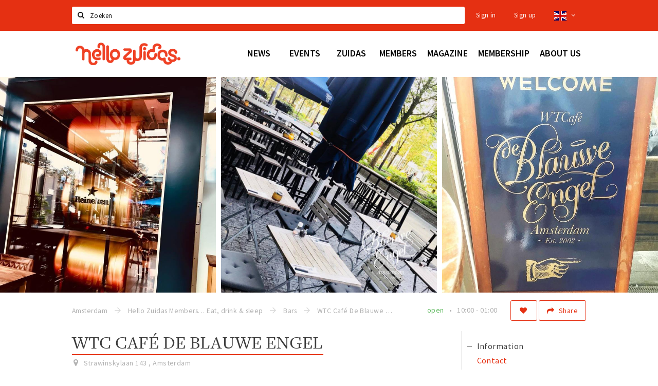

--- FILE ---
content_type: text/html;charset=UTF-8
request_url: https://m-en.hellozuidas.com/members/eat-drink-sleep/bars/wtcaf-de-blauwe-engel-5d6541cab6c7bef9b1741470
body_size: 18816
content:
<!DOCTYPE html>
<html class="no-js">
<head>

  <meta charset="utf-8" />
  <meta name="viewport" content="width=device-width,initial-scale=1,maximum-scale=1,user-scalable=no" />
  <!--[if lt IE 8 ]><meta http-equiv="X-UA-Compatible" content="IE=edge,chrome=1" /><![endif]-->

  <meta name="designer" content="BEER N TEA" />

  <!--
  Proudly created by BEER N TEA B.V.
  -->

  <title>WTC Café De Blauwe Engel - Hello Zuidas App</title>

  <meta name="description" content="Café De Blauwe Engel in het World Trade Center is een begrip op de Amsterdamse Zuidas." />

  <meta name="twitter:card" content="summary" />
  <meta name="twitter:site" content="@stappen" />
  <meta name="twitter:creator" content="@stappen" />
  <meta name="twitter:title" content="WTC Café De Blauwe Engel" />
  <meta name="twitter:description" content="Café De Blauwe Engel in het World Trade Center is een begrip op de Amsterdamse Zuidas." />  <meta name="twitter:image" content="https://m-en.hellozuidas.com/uploads/image/5d664456b6c7be4fc6168f65-large.jpg" />
  <meta property="fb:app_id" content="1257737297586040" />

  <meta property="og:type" content="website" />
  <meta property="og:site_name" content="Hello Zuidas App" />
  <meta property="og:url" content="https://m-en.hellozuidas.com/locaties/wtcaf-de-blauwe-engel-5d6541cab6c7bef9b1741470" />
  <meta property="og:title" content="WTC Café De Blauwe Engel" />
  <meta property="og:description" content="Café De Blauwe Engel in het World Trade Center is een begrip op de Amsterdamse Zuidas." />  <meta property="og:image" content="https://m-en.hellozuidas.com/uploads/image/5d664456b6c7be4fc6168f65-large.jpg" />
  <link rel="alternate" href="https://m.hellozuidas.com/members/eat-drink-sleep/bars/wtcaf-de-blauwe-engel-5d6541cab6c7bef9b1741470" hreflang="nl" />
  <link rel="alternate" href="https://m.hellozuidas.com/members/eat-drink-sleep/bars/wtcaf-de-blauwe-engel-5d6541cab6c7bef9b1741470" hreflang="x-default" />
  <link rel="alternate" href="https://m-en.hellozuidas.com/members/eat-drink-sleep/bars/wtcaf-de-blauwe-engel-5d6541cab6c7bef9b1741470" hreflang="en" />
  <link rel="canonical" href="https://m-en.hellozuidas.com/locaties/wtcaf-de-blauwe-engel-5d6541cab6c7bef9b1741470" />

  <link rel="shortcut icon" href="/uploads/image/5d77c1d5b6c7be531033ff32-favicon96.png" />

  <link rel="icon" type="image/png" href="/uploads/image/5d77c1d5b6c7be531033ff32-favicon16.png" sizes="16x16" />
  <link rel="icon" type="image/png" href="/uploads/image/5d77c1d5b6c7be531033ff32-favicon32.png" sizes="32x32" />
  <link rel="icon" type="image/png" href="/uploads/image/5d77c1d5b6c7be531033ff32-favicon96.png" sizes="96x96" />

  
  <link rel="stylesheet" type="text/css" href="/uploads/assets/1737646825/app-zuidas.css" media="all" />

  <script type="text/javascript">
    var config = {"name":"Hello Zuidas App","cdn":{"base_url":""},"environment":"production","site_url":"https:\/\/m-en.hellozuidas.com","base_url":"https:\/\/m-en.hellozuidas.com","twitter":{"handle":"stappen"},"preferences":{"currency":"EUR","time_format":24,"date_format":"%d-%m-%Y","currency_format":"%symbol%%value%","number_format":",.","week_start":"sunday"},"version":1737646825,"google_analytics":{"tracking_id":"UA-61084945-15"},"moment_locale":"en","city":"Amsterdam","socials":{"facebook":"","twitter":"","google":"","instagram":"","pinterest":"","youtube":""},"mailchimp":{"form_action":"","hidden_input":""},"sendinblue_embed":null,"reviews_mode":"","always_show_expanded_description":true,"student_account_text":"","sidebar":{"facebook":"","instagram":"","other":""},"js_tags":"<!-- <script id=\"mcjs\">!function(c,h,i,m,p){m=c.createElement(h),p=c.getElementsByTagName(h)[0],m.async=1,m.src=i,p.parentNode.insertBefore(m,p)}(document,\"script\",\"https:\/\/chimpstatic.com\/mcjs-connected\/js\/users\/7f396bbb3c9adf38b49a99de9\/8b9caef139b0428b61eb194ba.js\");<\/script>\r\n<script type=\"text\/javascript\" id=\"hs-script-loader\" async defer src=\"\/\/js-eu1.hs-scripts.com\/25573589.js\"><\/script> -->","favicon":{"$id":"5d77c1d5b6c7be531033ff32"},"logo":{"$id":"5d5a73e9b6c7bedad737ba87"},"listed":false,"app_type":"mobile","is_webview":false,"has_partner":null,"has_css":false,"style":"zuidas","enable_hero_map":true,"current_url":"\/members\/eat-drink-sleep\/bars\/wtcaf-de-blauwe-engel-5d6541cab6c7bef9b1741470","related_app":"en.hellozuidas.com","student_account_enabled":false,"photos_enabled":true,"loyalty_shop_url":"","loyalty_shop_title":"","loyalty_routes_url":"","facebook_id":"1257737297586040","twitter_handle":"stappen"};
    var lang   = {"app":{"locales":{"nl_NL":{"prefix":"","name":"Nederlands","name_english":"Dutch","system_locale":"nl_NL.UTF-8","currency":"EUR","moment":"nl","flag":"nl","formats":{"currency":"%symbol%%value%","number":".,","date":"%d-%m-%Y","time":"%H:%S","start_week":1},"locale":"nl_NL","language_code":"nl","country_code":"NL"},"de_DE":{"prefix":"","name":"Deutsch","name_english":"German","system_locale":"de_DE.UTF-8","currency":"EUR","moment":"de","flag":"de","formats":{"currency":"%symbol%%value%","number":".,","date":"%d-%m-%Y","time":"%H:%S","start_week":1},"locale":"de_DE","language_code":"de","country_code":"DE"},"en_US":{"prefix":"","name":"English","name_english":"English","system_locale":"en_US.UTF-8","currency":"EUR","moment":"en","flag":"gb","formats":{"currency":"%symbol%%value%","number":",.","date":"%d-%m-%Y","time":"%H:%M","start_week":1},"locale":"en_US","language_code":"en","country_code":"US"},"fr_FR":{"prefix":"","name":"Fran\u00e7ais","name_english":"French","system_locale":"fr_FR.UTF-8","currency":"EUR","moment":"fr","flag":"fr","formats":{"currency":"%value% %symbol%","number":".,","date":"%d\/%m\/%Y","time":"%H:%M","start_week":1},"locale":"fr_FR","language_code":"fr","country_code":"FR"}},"locale":{"prefix":"","name":"English","name_english":"English","system_locale":"en_US.UTF-8","currency":"EUR","moment":"en","flag":"gb","formats":{"currency":"%symbol%%value%","number":",.","date":"%d-%m-%Y","time":"%H:%M","start_week":1},"locale":"en_US","language_code":"en","country_code":"US"},"name":"Hello Zuidas App","title":"%s - %s","time_ago":"%s ago","year":"year","year_plural":"years","month":"month","month_plural":"months","day":"day","day_plural":"days","hour":"hour","hour_plural":"hours","minute":"minute","minute_plural":"minutes","second":"second","second_plural":"seconds","share":"Share","search":{"location":"Locations","event":"Agenda","excursion":"Excursions","article":"News","brands_found":"Brands:","cuisine_found":"Kitchen:","menu_found":"Menu:","hotel_packages_found":"Packages:","pricelist_found":"Products:"},"footer":{"newsletter":{"title":"Newsletter","text":"Do you want to notified about news, events and locations in %s?","placeholder":"Your e-mail address","subscribe":"Subscribe"},"privacy":"Privacy","terms":"Terms and conditions","disclaimer":"Disclaimer","accessibility":"Accessibility","beerntea":"Created by Beer n tea"},"weekdays_short":["mo","tu","we","th","fr","sa","su"]},"route":[],"filters":{"sort_title":"Sort by","show_more":"More...","show_less":"Less...","type":{"bar":"Cafe","church":"Church","cinema":"Cinema","cultural_center":"Cultural center","hotel":"Hotel","landmark":"Landmark","museum":"Museum","parc":"Park","parking":"Parking","restaurant":"Restaurant","beach":"Beach","beach_pavilion":"Strandpaviljoen","municipality":"Municipality","shop":"Shop","shopping_area":"Shopping area","sportscenter":"Sports center","theater":"Theater","tourist_info":"Tourist information","town_square":"Town square","archived_event":"Event (Archived)"},"geolocation_failed":"Could not retrieve your current location, please try another ordering.","button_view_results_single":"Show %s result","button_view_results_plural":"Show %s results","button_no_results":"No results"},"search":{"no_results":"There were no search results, please change the filter settings on the left.","load_more":"Load more..."},"entity":{"close":"close","is_open":"open","is_closed":"closed","nav":{"info":"Information","reviews":"Reviews","deals":"Deals","agenda":"Agenda","photos":"Photos","menu":"Menu","news":"News","hotel_packages":"Packages","pricelist":"Price list","excursions":"Excursions","contact":"Contact","shops":"Shops","municipalities":"Gemeentes","beaches":"Stranden","job_offers":"Job offers"},"view_opening_hours":"View opening hours","description_expand":"Read more","helptopay_description":"Vul hier het formulier in wat je hebt aangemaakt op <a href=\"https:\/\/www.helptopay.nl\" target=\"_blank\">www.helptopay.nl<\/a>.<br>Er verschijnt automatisch een knop met 'Direct bestellen' boven je profielpagina.","footer":{"instant_order":"Place your order","instant_reservations":"Make a reservation","excursion_reservations":"Make a reservation","get_tickets":"Get tickets","cta":"or call <b>%s<\/b>"},"rating":{"full_description_plural":"%rating% stars based on %count% reviews","full_description_single":"%rating% star based on %count% review","full_description_single_star":"%rating% star based on %count% reviews","full_description_single_review":"%rating% star based on %count% review","short_description_plural":"%rating% stars","short_description_single":"%rating% star","no_reviews":"No reviews yet"},"reviews":{"title":"Reviews"},"other_articles":{"de 5 van...":"Other news","interview":"Other interviews","foodblog":"Other foodblogs","scoop":"Other news","fotoblog":"Other photoblogs","specials":"Other specials"},"more_articles":{"de 5 van...":"More news","interview":"More interviews","foodblog":"More foodblogs","scoop":"More scoops","fotoblog":"More photoblogs"},"offers_amount_single":"%s deal","offers_amount_plural":"%s deals","nearby_entities":"Nearby","edit":{"social_share_help_text":"If users share your page on their social media, the name of the company is used as the title by default + the first paragraph of the description as text. These fields give you the option to adjust these if desired."},"parking_status":{"full":"No vacancy","closed":"Closed","vacant_spaces":"%s vacant spaces","summary":"%vacant_spaces% vacant of of %total_spaces% spaces"},"add_event_notice":"Vul het formulier in om uw evenement toe te voegen. Wanneer het evenement voldoet aan de gestelde voorwaarden wordt het evenement (eventueel herschreven) toegevoegd."},"user":{"login":{"title":"Sign in","email":"E-mail adress","password":"Password","submit":"Login","remember":"Remember me"},"forgot_password":{"title":"Forgot your password","email":"E-mail adress","email_placeholder":"Your e-mail address...","submit":"Reset password"},"register":{"title":"Register","button":"Register","email":"E-mail adress","password":"Password","confirm_password":"Confirm password","first_name":"First name","last_name":"Last name","submit":"Register","first_name_contact":"Voornaam contactpersoon","last_name_contact":"Achternaam contactpersoon","email_contact":"E-mailadres contactpersoon","password_event_organiser":"Nieuw wachtwoord evenementenorganisator","confirm_password_event_organiser":"Nieuw wachtwoord evenementenorganisator bevestigen"},"account":{"title":"My account","nav_title":"My account","email":"E-mail adress","password":"Password","confirm_password":"Confirm password","first_name":"First name","last_name":"Last name","submit":"Update","delete":{"title":"Account verwijderen","description":"Door je account te verwijderen, wordt je account en al zijn bijbehorende gegevens gewist of geanonimiseerd.","button":"Ik wil mijn account verwijderen","confirm":"Weet je het zeker?"}},"student":{"title":"Mijn studenten-pagina","nav_title":"Mijn studentenpagina","vouchers_nav_title":"Mijn vouchers","fortune_leaders":"Met de meeste punten","total_score":"Jouw totaal behaalde punten: <strong>%s<\/strong>","total_credits":"<strong>%s<\/strong> Punten te besteden","show_more":"Toon meer"},"notifications":{"title":"Notifications","nav_title":"Notifications","date":"Date","entity":"Item","no_notifications":"There are no new notifications."},"locations":{"title":"My locations","nav_title":"My locations"},"errors":{"empty_email_or_password":"Please enter an e-mail address and password.","no_user_found":"There is no user account with this e-mail address and password. Please try again."}},"strings":{"Inloggen":"Sign in","Je wachtwoord is opnieuw ingesteld. Controleer je e-mail voor verdere instructies.":"Your password has been reset. Check your e-mail address for further instructions.","U dient akkoord te gaan met de algemene voorwaarden om uw claim in te dienen.":"You have to accept the terms and conditions to claim your page.","Om dit item te volgen moet u inloggen of een account aanmaken.":"You have to create an account to follow this page.","Je review kon niet worden opgeslagen. Probeer het later opnieuw.":"Your review could not be saved. Please try again later.","Mijn evenementen":"My events","Bestelde foto's":"Ordered photos","Beheer":"Administration","Het gekozen wachtwoord is te kort (minimaal 6 karakters vereist)":"The chosen password is too short (minimum 6 characters required)","Het gekozen wachtwoord en het controleveld komen niet overeen.":"The password does not match the verification.","Mijn notificaties":"My notifications","Mijn bestelde foto's":"My ordered photos","App not configured":"App not configured","The app on this domain has not yet been configured.":"The app on this domain has not yet been configured.","Er is iets fout gegaan waardoor je verzoek niet kon worden verwerkt. Zorg ervoor dat je JavaScript hebt ingeschakeld en probeer het opnieuw.":"Something went wrong while processing your request. Please make sure JavaScript is enabled and try again.","E-mailadres is niet geldig":"E-mail address is not valid","Wachtwoord is te kort (minimaal 6 tekens)":"The password is too short (minimum 6 characters required)","Wachtwoord komt niet overeen met controle":"The password does not match the verification.","Er bestaat al een account met dit e-mailadres":"Another account with this e-mail address exists","Vul aub je e-mailadres in":"Please enter your e-mail address","Er is iets misgegaan!":"Something went wrong!","Wachtwoord opnieuw ingesteld voor Stappen & Shoppen":"Password reset for Stappen & Shoppen","Mijn account":"My account","Notificaties":"Notifications","Mijn locaties":"My locations","Uitloggen":"Sign out","Registreren":"Sign up","Evenementen":"Events","Bekijk alle evenementen":"Show all events","Met vriendelijke groet,":"With kind regards,","Beste {{ name }},":"Dear {{ name }},","Je wachtwoord is opnieuw ingesteld via de website.":"Your password was reset via the website.","Je nieuwe wachtwoord is: {{ password }}":"Your new password is: {{ password }}","Hiermee kun je op <a href=\"http:\/\/www.stappen-shoppen.nl\">inloggen<\/a> en via mijn profiel veranderen in een zelf gekozen wachtwoord.":"You can use your new password to log in to <a href=\"http:\/\/www.stappen-shoppen.nl\">stappen-shoppen.nl<\/a> and change your password on your account page.","Top tip":"Top tip","Award":"Award","Volledig toegankelijk":"Fully accessible","{# restaurant #}Menu":"Menu","Deals":"Deals","Vacatures":"Job offers","Geen naam":"No name","Profiel bewerken":"Edit profile","Statistieken":"Statistics","Geplaatst op {{ date|strftime(\"%e %B %Y\") }}":"Added on {{ date|strftime(\"%e %B %Y\") }}","Functie":"Position","Minimum leeftijd":"Minimum age","Opleidingsniveau":"Required education","Werkervaring":"Required experience","Dienstverband":"Employment type","Kwalificaties":"Qualifications","Winkelgebied":"Shopping area","Volg deze locatie":"Follow this page","Lees ook...":"Read also...","Andere vacatures":"Other job offers","Meer vacatures":"More job offers","Geplaatst op {{ date|strftime(\"%e %B %G\") }}":"Added on {{ date|strftime(\"%e %B %G\") }}","Tags: {{ tags }}":"Tags: {{ tags }}","Volg dit artikel":"Follow this article","{{ count }} deals":"{{ count }} deals","Bekijk een ander album":"View another album","Alle data":"All dates","Uw aanmelding is ontvangen. Wij zullen uw gegevens controleren en nemen contact met u op zodra uw aanmelding is goedgekeurd.":"Your claim has been received. We will contact you once your claim has been approved.","Voeg uw bedrijf toe":"Add your business","Vul het formulier toe om uw zaak toe te voegen. Kies voor een gratis account, of een premium account om uw bedrijf beter uit te lichten met extra informatie die u zelf kunt beheren.":"Full out the form to add your business. Choose a free account, or a premium account to better promote your business with more information.","Bij een premium account krijgt u een persoonlijke login, waarmee u alle gegevens op de pagina zelf kunt beheren. Kiest u voor een proef account dan mag u het premium account twee maanden uitproberen. Naast uitgebreidere informatie over uw zaak kunt u gebruik maken van onderstaande premium functies:":"With the premium account you will receive a personal account, which allows you to update all information on your page at any time. If you choose a trial account, you can try the premium functionality for free for two months. Besides being able to provide more information, you can use the following functions:","Evenementen + Facebookkoppeling":"Events + Facebook connection","Merken of assortiment":"Brands or assortment information","Producten & diensten":"Products & services","Reserveren":"Reservations","Pushberichten":"Push messages","Ingevoerde merken, evenementen en deals zijn tevens vindbaar in de algemene zoekfunctie.":"Brands, events and deals will show up in the site search","Type account":"Account type","Proefaccount":"Trial account","Premium":"Premium","Indien gewenst plannen wij graag vrijblijvend een afspraak met u in om alles persoonlijk door te nemen. U kunt hiervoor contact met ons opnemen via <a href=\"mailto:info@stappen-shoppen.nl\">info@stappen-shoppen.nl<\/a>":"If desired we will gladly schedule a meeting to discuss the offer in detail. Please contact us at <a href=\"mailto:info@stappen-shoppen.nl\">info@stappen-shoppen.nl<\/a> for more information.","* Betaling geschied via automatisch incasso. Deelname is per maand opzegbaar tenzij anders overeengekomen en wordt zonder schriftelijke opzegging automatisch maandelijks verlengd.":"* Payment is made via direct debit. Your subscription can be canceled per month unless otherwise agreed and will be automatically extended monthly without written cancellation.","Basisaccount":"Basic account","Mocht u geen gebruik willen maken van de premium opties dan zal uw account als basisaccount geregistreerd blijven. Een basisaccount bevat de volgende onderdelen:":"If you do not want to use the premium options, your account will remain registered as a basic account. A basic account has the following options:","Foto's":"Photos","Korte beschrijving":"Short description","Adres":"Address","Website":"Website","Bedrijfsnaam":"Business name","Soort profiel":"Business type","Cafe":"Cafe","Hotel":"Hotel","Restaurant":"Restaurant","Winkel":"Shop","Evenementenorganisator":"Event organizer","Anders":"Other","Adres & plaats":"Address & place","Postcode":"Postal code","Contactpersoon*":"Contact*","Email":"E-mail","Telefoonnummer":"Telephone number","KvK nummer":"Chamber of commerce registration","BTW nummer":"VAT number","Iban":"Iban","Bank":"Bank","Vestigingsplaats Bank":"Bank location","Bic":"Bic","Plaats & Datum (digitale handtekening)":"Place & Date (digital signature)","Akkoord met algemene voorwaarden.":"Accept the terms and conditions.","* Contactpersoon geeft hierbij aan tekenbevoegd te zijn en garant te staan voor de kosten van deelname.":"* Contact person hereby indicates that he is authorized to sign and to accepts the costs of participation.","Claim dit profiel!":"Claim this page!","Log in of maak een account om verder te gaan":"Log in or create an account to continue","Bekijk resultaten":"View results","Sorteren op":"Sort by","Toon op de kaart":"View on the map","Reacties":"Reviews","Ben je dit niet?":"Not your account?","Log opnieuw in":"Please log in again","Schrijf een reactie...":"Write a review...","Plaats je reactie":"Post your review","Bekijk meer reviews":"Show more reviews","Evenement toevoegen":"Add event","Deal toevoegen":"Add deal","Uitje toevoegen":"Add excursion","Vacature toevoegen":"Add job offer","Reserveringen":"Reservations","Tarief":"Fee","Soort bar":"Bar type","Soort parking":"Parking type","Soort uitje":"Excursion type","Soort winkel":"Shop type","Sport":"Sport","Keuken":"Kitchen","Capaciteit":"Capacity","Min. leeftijd":"Minimum age","Faciliteiten":"Facilities","Muziek":"Music","Merken":"Brands","Ticketinformatie":"Ticket information","Betaalmogelijkheden":"Payment options","Parkeergelegenheid":"Nearby parking","Toegankelijkheid":"Accessibility","De entree van dit pand is toegankelijk":"The building entrance is accessible","Er zijn geen belemmeringen in de verkeersruimten (doorgankelijkheid)":"There are no obstacles in the hallways","Verdiepingen (indien aanwezig) zijn bereikbaar":"Floors (if present) are accressible","Aangepast toilet is aanwezig":"An adapted toilet is present","Hier kun je zonder hulp pinnen":"Card payments without help are possible","De entree van dit pand is niet toegankelijk":"The building entrance is not accessible","Er zijn belemmeringen in de verkeersruimten (doorgankelijkheid)":"There are obstacles in the hallways","Verdiepingen (indien aanwezig) zijn niet bereikbaar":"Floors (if present) are not accessible","Aangepast toilet is niet aanwezig":"An adapter toilet is not present","Hier kun je niet zonder hulp pinnen":"Help is required for card payments","Bent u de eigenaar van deze zaak?":"Are you the owner of this business?","Neem contact met ons op via info@stappen-shoppen.nl om het profiel aan te vullen met o.a. uw website, telefoonnummer, Facebook, openingstijden, omschrijving, faciliteiten, menukaart en acties.":"Contact us at info@stappen-shoppen.nl to complete this page with your website, telephone number, Facebook link, opening hours, full description, facilities, restaurant menu, deals and more.","Claim uw bedrijfsprofiel!":"Claim your page!","Prijslijst":"Price list","Arrangementen":"Packages","Menu":"Menu","Alles":"All","Agenda":"Agenda","Bekijk meer evenementen":"Show more events","Nieuws":"News","Bekijk meer nieuws":"View more news","Uitjes":"Excursions","Bekijk meer excursies":"View more excursions","Bekijk meer vacatures":"View more job offers","Bekijk ook...":"Read also...","{# uitje #}Aanvraag voor {{ name }}":"Reservation for {{ name }}","Reserveren bij {{ name }}":"Reservation at {{ name }}","Aantal personen":"Participants","{{ count|plural({ 1: \"1 Persoon\", other: \"# Personen\" }) }}":"{{ count|plural({ 1: \"1 person\", other: \"# persons\" }) }}","Datum":"Date","Tijd":"Time","Naam":"Name","E-mailadres":"E-mail address","Telefoon":"Telephone number","Opmerkingen":"Notes","Optie: andere excursies aan aanvraag toevoegen":"Option: add other excursions to request","- Kies een uitje -":"- Select an excursion -","Annuleren":"Cancel","Onbekende fout":"Unknown error","Er is iets fout gegaan bij het verwerken van de aanvraag. Probeer het later opnieuw of neem direct <a href=\"\/contact\">contact<\/a> op.":"Something went wrong while processing your request. Please try again later or <a href=\"\/contact\">contact us directly<\/a>.","Sluiten":"Close","Aanvraag ontvangen!":"Reservation received!","Bedankt voor je aanvraag. We nemen binnen 2 dagen contact met je op!":"Thank you for your reservation. We will contact you within 2 days.","Heb je vragen en\/of opmerkingen, neem dan <a href=\"\/contact\">contact<\/a> met ons op.":"<a href=\"\/contact\">Contact us<\/a> if you have any questions.","Er is iets fout gegaan bij het verwerken van de reservering. Probeer het later opnieuw of neem direct contact op met de locatie.":"Something went wrong while processing your reservation. Please try again later or contact the location directly.","Reservering ontvangen!":"Reservation received!","Je reservering is verstuurd naar {{ name }}. Let op: de reservering is pas geldig na bevestiging van de locatie. We wensen je veel plezier en uiteraard smakelijk eten!":"Your reservation has been sent to {{ name }}. Please note: the recervation is not valid until it has been confirmed by the location. We wish you a nice mean.","Heb je lekker gegeten? Deel dan je ervaring in de vorm van een review en maak kans op leuke prijzen. Wil je op de hoogte blijven van alle nieuwtjes? Meld je dan aan voor onze nieuwsbrief via het formulier onder aan de pagina!":"Did you enjoy your meal? Share your experience in the form of a review and have a chance to win great prizes. Do you want to stay informed about all the news? Then sign up for our newsletter using the form at the bottom of the page!","Claim bedrijfsprofiel voor:":"Claim business page for:","Indien gewenst plannen wij graag vrijblijvend een afspraak met u in om alles persoonlijk door te nemen. U kunt hiervoor contact met ons opnemen via <a href=\"mailto:info@stappen-shoppen.nl\">info@stappen-shoppen.nl<\/a>.":"If desired, we would be happy to schedule an appointment with you to discuss everything personally. For this you can contact us via <a href=\"mailto:info@stappen-shoppen.nl\"> info@stappen-shoppen.nl <\/a>.","Er is iets fout gegaan bij het verwerken van de claim. Probeer het later opnieuw of neem contact met ons op via <a href=\"mailto:info@stappen-shoppen.nl\">info@stappen-shoppen.nl<\/a>.":"Something went wrong while processing the claim. Try again later or contact us via <a href=\"mailto:info@stappen-shoppen.nl\"> info@stappen-shoppen.nl <\/a>.","Uw claim is ontvangen!":"Your claim was received!","Wij zullen uw gegevens controleren en nemen contact met u op zodra uw claim is goedgekeurd.":"We will verify your claim and contact you when your account is ready.","Zoeken":"Search","Meld je nu aan voor de nieuwsbrief":"Sign up for the newsletter","Meld je aan voor de nieuwsbrief van {{ app_name }} en blijf op de hoogte van al het nieuws en evenementen.":"Sign up for the {{ app_name }} newsletter and stay up to date on all news and events.","E-mail adres":"E-mail address","Nieuwsbrief":"Newsletter","Ja, meld mij aan voor de nieuwsbrief.":"Yes, I want to sign up for the newsletter.","Nee, ik meld mij niet aan voor de nieuwsbrief.":"No, I do not want to sign up for the newsletter.","Keuze opslaan":"Save my choice","Events\ndeze week":"Events this week","Locaties in":"Locations in","Vacatures in":"Job offers in","Meer nieuws":"More news","Aankomende evenementen":"Upcoming events","Meer evenementen":"More events","Spot jezelf!":"Spot yourself!","Foto bestellen":"Purchase photo","Deze foto is helaas niet beschikbaar.":"This photo is not available.","Download de foto":"Download the photo","De betaling is nog niet afgerond. Vernieuw de pagina om het opnieuw te proberen of <a href=\"{{ link|e }}\">start een nieuwe bestelling<\/a>.":"The payment was not completed. Please refresh the page to try again or <a href=\"{{ link|e }}\">start a new order<\/a>.","Foto":"Photo","Downloaden":"Download","Je hebt nog geen foto's gekocht.":"You have not yet purchased any photos.","Bekijk":"View","Download foto":"Download photo","Nog niet betaald":"Not yet paid","{{ index }} van {{ count }}":"{{ index }} out of {{ count }}","Koop deze foto \u20ac 1,50":"Purchase this photo for \u20ac 1.50","(Hoge resolutie, zonder watermerk)":"(High resolution, no watermark)","Alle locaties":"All locations","Entree toegankelijk":"Accessible entrance","Binnen toegankelijk":"Accessible interior","Verdiepingen toegankelijk":"Accessible floors","Pinnen":"Card payments","Invalidentoilet":"Disabled toilet","(nog {{count}} data)":"({{ count }} more dates)","Download als iCal":"Download as iCal","Afgelopen evenementen":"Past events","Inloggen met Facebook":"Log in with Facebook","Door te registreren ga je akkoord met onze <a href=\"\/privacy\">privacy policy<\/a> en <a href=\"\/algemene-voorwaarden\">algemene voorwaarden<\/a>.":"By registering you accept our <a href=\"\/privacy\">privacy policy<\/a> and <a href=\"\/algemene-voorwaarden\">terms and conditions<\/a>.","App instellingen":"App settings","Taal instellen":"Set language","Je hebt nog geen vouchers gekocht.":"You have not bought any vouchers yet.","Mijn <a href=\"\/account\/vouchers_history\">voucher historie bekijken<\/a>":"My <a href=\"\/account\/vouchers_history\">voucher history<\/a>","Je hebt geen ongebruikte vouchers.":"You don't have any active vouchers.","Mijn voucher historie":"My voucher history","Voucher":"Voucher","Beginjaar opleiding":"Starting year education","Opleiding":"Education","School":"School","Geboortedatum":"Date of birth","Maak een studentenaccount":"Creat a studentaccount ","Ga naar het spel":"Go to the game","Stappen & Shoppen":"Stappen & Shoppen","<b>Help &amp; support<\/b><br \/>info@stappen-shoppen.nl":"<b>Help &amp; support<\/b><br \/>info@stappen-shoppen.nl","<b>Stappen &amp; Shoppen<\/b><br \/>Veilingkade 15<br \/>4815 HC Breda":"<b>Stappen &amp; Shoppen<\/b><br \/>Franse Akker 20<br \/>4824 AK Breda","{# rad #}DRAAI &amp; WIN!":"{# rad #}Spin &amp; win!","{# rad #}Draai iedere dag \u00e9\u00e9n keer en scoor punten die je in de <a href=\"{{ url|e }}\">{{ loyalty_shop_title|e }}<\/a> kunt inwisselen voor leuke kortingen en prijzen.":"{# rad #}You can spin the wheel once a day to earn free points. Cash in those points in the <a href=\"{{ url|e }}\">{{ loyalty_shop_title|e }}<\/a> for discounts and free stuff!","{# rad #}Bekijk hier alle <a href=\"{{ url|e }}\">routes<\/a> en ontdek hoe je nog meer punten kunt verdienen!":"{# rad #}Check out all <a href=\"{{ url|e }}\">routes<\/a> and discover how to earn more points.","{# rad #}Voor deze winactie gelden de <a href=\"{{ url|e }}\">actievoorwaarden<\/a>.":"{# rad #}The following <a href=\"{{ url|e }}\">conditions<\/a> are applicable.","{# rad #}Je studentenaccount is nog niet geactiveerd. Klik hier om je account te activeren.":"{# rad #}Your student account is not activated. Click here to activate it.","{# rad #}Het rad is helaas niet beschikbaar in jouw browser.":"{# rad #}The wheel is not available in your browser.","{# rad #}Je hebt al {{ current_credits|e }} punten verdiend!":"{# rad #}You have earned {{ current_credits|e }} points!","{# rad #}Je hebt nog geen punten verdiend.":"{# rad #}You have not earned any points yet!","Mijn vacatures":"My vacancies","Mijn vouchers":"My vouchers","{# sorteren op #}laatst bijgewerkt":"{# sort by #}last updated","{# sorteren op #}afstand":"Afstand","{# sorteren op #}volledigheid profiel":"Volledigheid profiel","{# sorteren op #}beoordeling":"Beoordeling","{# sorteren op #}recent toegevoegd":"Recent toegevoegd","{# sorteren op #}alfabetisch":"Alfabetische volgorde","{# sorteren op #}datum":"Datum"},"credits":{"fortune":{"play":"Spin the wheel!","todays_score":"<strong>Your score for today is %s.<\/strong><br \/>Try again tomorrow!","play_win":"<strong>%s points!<\/strong><br \/> Tomorrow you can spin again!","play_lost":"No points :( <br \/> Try again tomorrow!","please_login":"Login to spin the wheel!"},"voucher_conditions":"Cash in your voucher at \"%s\"","voucher":{"handin_confirm":"Weet je het zeker?","exchange":"%s Punten verzilveren","purchase":"Voucher van %s punten kopen","invalid":"Voucher niet gevonden of ongeldig","handin":"Verzilveren","redeemed":"Verzilverd"},"not_enough":"Helaas! Je hebt onvoldoende punten voor dit product, nog even doorsparen :)","out_of_stock":"Helaas! Dit is niet meer beschikbaar","purchase_failed":"Aankoop mislukt","purchase_success":"Bedankt voor je aankoop! De <a href=\"\/account\/vouchers\">voucher<\/a> is toegevoegd aan je <a href=\"\/account\/student\">studentenaccount<\/a>"}};
    var user   = {"id":"","last_login":null,"is_logged_in":false,"email":null,"role":"guest","roles":["guest"],"first_name":null,"last_name":null,"full_name":" ","telephone":null,"avatar":null,"avatar_url":null};
  </script>
</head>
<body class="path--members path--members-eat-drink-sleep path--members-eat-drink-sleep-bars path--members-eat-drink-sleep-bars-wtcaf-de-blauwe-engel-5d6541cab6c7bef9b1741470 type--bar layout--members">

  <script>
  (function(i,s,o,g,r,a,m){i['GoogleAnalyticsObject']=r;i[r]=i[r]||function(){
  (i[r].q=i[r].q||[]).push(arguments)},i[r].l=1*new Date();a=s.createElement(o),
  m=s.getElementsByTagName(o)[0];a.async=1;a.src=g;m.parentNode.insertBefore(a,m)
  })(window,document,'script','//www.google-analytics.com/analytics.js','ga');
  ga('create', 'UA-61084945-15', 'auto');
  ga('send', 'pageview');
  </script>

  <div id="fb-root"></div>
  <script>(function(d, s, id) {
    var js, fjs = d.getElementsByTagName(s)[0];
    if (d.getElementById(id)) return;
    js = d.createElement(s); js.id = id;
    js.src = "//connect.facebook.net/nl_NL/sdk.js#xfbml=1&version=v2.10&appId=1257737297586040";
    fjs.parentNode.insertBefore(js, fjs);
  }(document, 'script', 'facebook-jssdk'));</script>

<!-- <script id="mcjs">!function(c,h,i,m,p){m=c.createElement(h),p=c.getElementsByTagName(h)[0],m.async=1,m.src=i,p.parentNode.insertBefore(m,p)}(document,"script","https://chimpstatic.com/mcjs-connected/js/users/7f396bbb3c9adf38b49a99de9/8b9caef139b0428b61eb194ba.js");</script>
<script type="text/javascript" id="hs-script-loader" async defer src="//js-eu1.hs-scripts.com/25573589.js"></script> -->
<main class="wrapper">

  <a class="anchor" id="top"></a>
    <nav class="nav-mobile">
  <ul>
            <li>
      <a href="/">Home</a>
                </li>
                <li class="divider"></li>
                <li>
      <a href="/news">Latest news</a>
                </li>
                <li>
      <a href="/agenda">Upcoming events</a>
                </li>
                <li>
      <a href="/jobs">Zuidas Jobs</a>
                </li>
                <li>
      <a href="/hospitality/deals">Offers &amp; Deals</a>
                </li>
                <li class="divider"></li>
                <li>
      <a href="/members/eat-drink-sleep/restaurants">Restaurants</a>
                </li>
                <li>
      <a href="/members/eat-drink-sleep/bars">Bars</a>
                </li>
                <li>
      <a href="/members/eat-drink-sleep/hotels">Hotels</a>
                </li>
                <li>
      <a href="/members/retail">Shops</a>
                </li>
                <li class="divider"></li>
                <li>
      <a href="/members/live">Live</a>
                </li>
                <li>
      <a href="/members/work">Work</a>
                </li>
                <li>
      <a href="/members/education">Education</a>
                </li>
                <li>
      <a href="/members/travel">Travel</a>
                </li>
                <li>
      <a href="/members/sportleisure">Sports &amp; leisure</a>
                </li>
                <li class="divider"></li>
                <li>
      <a href="/about-the-magazine">Magazine</a>
                </li>
                <li>
      <a href="/columns">Columns</a>
                </li>
                <li>
      <a href="/interviews">Interviews</a>
                </li>
                <li>
      <a href="/hello-zuidas-articles">Hello Zuidas Articles</a>
                </li>
                <li class="divider"></li>
                <li>
      <a href="/about">About Hello Zuidas</a>
                </li>
                <li>
      <a href="/Programme">Programme</a>
                </li>
                <li>
      <a href="/membership">Membership</a>
                </li>
                <li>
      <a href="/contact">Contact</a>
                </li>
                <li>
      <a href="partnerapps">Partner Apps</a>
                </li>
                <li class="divider"></li>
                <li>
      <a href="/account/login">Sign in</a>
                </li>
          </ul>
</nav>  <div class="header__nav-top" data-view="Search">
  <nav class="nav-top ">
    <div class="container container--nav-top">
            <form class="form-group search" action="/search" method="GET">
        <input type="text" class="form-control" name="q" value="" placeholder="Zoeken" data-input-control="typeahead" autocomplete="off"/>
        <span class="fa fa-search"></span>
        <button type="submit" class="sr-only">Search</button>
      </form>
      <div class="nav-top__right">
                                                    <a href="/account/login" class="btn btn-link">Sign in</a>
                                                <a href="/account/register" class="btn btn-link">Sign up</a>
                                              <div class="btn-group">
          <button data-toggle="dropdown" class="btn btn-link dropdown-toggle" aria-haspopup="true" aria-expanded="false">
            <img src="/uploads/assets/1737646825/static/flags/4x3/gb.svg" height="18" />
            <span class="fa fa-angle-down"></span>
          </button>
          <ul class="dropdown-menu dropdown-menu-right">
                        <li class=""><a href="https://m.hellozuidas.com/members/eat-drink-sleep/bars/wtcaf-de-blauwe-engel-5d6541cab6c7bef9b1741470">Nederlands</a></li>
                        <li class="active"><a href="https://m-en.hellozuidas.com/members/eat-drink-sleep/bars/wtcaf-de-blauwe-engel-5d6541cab6c7bef9b1741470">English</a></li>
                      </ul>
        </div>
              </div>
      <div class="nav-top__search-results tt-empty"></div>
    </div>
  </nav>
</div>
    <div class="wrapper__inner">
    <div class="nav-mask" data-toggle="navigation"></div>
  <header class="header header--primary">
  <div class="header__container">

    <div class="header__nav-top" data-view="Search">
  <nav class="nav-top ">
    <div class="container container--nav-top">
            <form class="form-group search" action="/search" method="GET">
        <input type="text" class="form-control" name="q" value="" placeholder="Zoeken" data-input-control="typeahead" autocomplete="off"/>
        <span class="fa fa-search"></span>
        <button type="submit" class="sr-only">Search</button>
      </form>
      <div class="nav-top__right">
                                                    <a href="/account/login" class="btn btn-link">Sign in</a>
                                                <a href="/account/register" class="btn btn-link">Sign up</a>
                                              <div class="btn-group">
          <button data-toggle="dropdown" class="btn btn-link dropdown-toggle" aria-haspopup="true" aria-expanded="false">
            <img src="/uploads/assets/1737646825/static/flags/4x3/gb.svg" height="18" />
            <span class="fa fa-angle-down"></span>
          </button>
          <ul class="dropdown-menu dropdown-menu-right">
                        <li class=""><a href="https://m.hellozuidas.com/members/eat-drink-sleep/bars/wtcaf-de-blauwe-engel-5d6541cab6c7bef9b1741470">Nederlands</a></li>
                        <li class="active"><a href="https://m-en.hellozuidas.com/members/eat-drink-sleep/bars/wtcaf-de-blauwe-engel-5d6541cab6c7bef9b1741470">English</a></li>
                      </ul>
        </div>
              </div>
      <div class="nav-top__search-results tt-empty"></div>
    </div>
  </nav>
</div>

    <nav class="nav-primary">
      <div class="container">
        <button class="toggle" data-toggle="navigation">
        <span class="bars">
          <span class="bar"></span>
          <span class="bar"></span>
          <span class="bar"></span>
        </span>
        </button>
        <a href="/" class="logo" rel="home" style="background-image: url('/uploads/image/5d5a73e9b6c7bedad737ba87-logo.png');"><span>Hello Zuidas App</span></a>
        <ul class="primary">
                                            <li>
              <a href="/">
                <strong class="item-title">Home</strong>
                <span class="item-subtitle"></span>
                <span class="three-dots"><i></i><i></i><i></i></span>
              </a>
                          </li>
                                  <li>
              <a href="/news">
                <strong class="item-title">Latest news</strong>
                <span class="item-subtitle"></span>
                <span class="three-dots"><i></i><i></i><i></i></span>
              </a>
                          </li>
                                  <li>
              <a href="/agenda">
                <strong class="item-title">Upcoming events</strong>
                <span class="item-subtitle"></span>
                <span class="three-dots"><i></i><i></i><i></i></span>
              </a>
                          </li>
                                  <li>
              <a href="/jobs">
                <strong class="item-title">Zuidas Jobs</strong>
                <span class="item-subtitle"></span>
                <span class="three-dots"><i></i><i></i><i></i></span>
              </a>
                          </li>
                                  <li>
              <a href="/hospitality/deals">
                <strong class="item-title">Offers &amp; Deals</strong>
                <span class="item-subtitle"></span>
                <span class="three-dots"><i></i><i></i><i></i></span>
              </a>
                          </li>
                                  <li>
              <a href="/members/eat-drink-sleep/restaurants">
                <strong class="item-title">Restaurants</strong>
                <span class="item-subtitle"></span>
                <span class="three-dots"><i></i><i></i><i></i></span>
              </a>
                          </li>
                                  <li>
              <a href="/members/eat-drink-sleep/bars">
                <strong class="item-title">Bars</strong>
                <span class="item-subtitle"></span>
                <span class="three-dots"><i></i><i></i><i></i></span>
              </a>
                          </li>
                  </ul>
                <div class="search-toggle">
          <a class="#0" data-toggle-search="top-nav"><span class="fa fa-search" ></span></a>
        </div>
              </div>
    </nav>
  </div>
</header>
  
  <section class="page">
  <div class="entity entity--bar entity--restaurant entity--has-photos" vocab="http://schema.org/" typeof="LocalBusiness">
    
<aside class="hero hero--collage cap-width">
  <div class="collage">
        <div class="item item--4x4">
      <div class="item__inner">
        <div class="item__content">
          <a href="/uploads/image/5d6644f1b6c7be510a34f2b3-large.jpg" rel="lightbox">
            <figure class="lazy" data-original="/uploads/image/5d6644f1b6c7be510a34f2b3-large.jpg">
              <img property="image" class="sr-only" src="/uploads/image/5d6644f1b6c7be510a34f2b3-large.jpg"/>
            </figure>
            <noscript><figure style="background-image: url('/uploads/image/5d6644f1b6c7be510a34f2b3-large.jpg');"></figure></noscript>
                                  </a>
        </div>
      </div>
    </div>
        <div class="item item--4x4">
      <div class="item__inner">
        <div class="item__content">
          <a href="/uploads/image/5d6644f7b6c7be5122604a02-large.jpg" rel="lightbox">
            <figure class="lazy" data-original="/uploads/image/5d6644f7b6c7be5122604a02-large.jpg">
              <img property="image" class="sr-only" src="/uploads/image/5d6644f7b6c7be5122604a02-large.jpg"/>
            </figure>
            <noscript><figure style="background-image: url('/uploads/image/5d6644f7b6c7be5122604a02-large.jpg');"></figure></noscript>
                                  </a>
        </div>
      </div>
    </div>
        <div class="item item--4x4">
      <div class="item__inner">
        <div class="item__content">
          <a href="/uploads/image/5d6644fcb6c7be5122604a03-large.jpg" rel="lightbox">
            <figure class="lazy" data-original="/uploads/image/5d6644fcb6c7be5122604a03-large.jpg">
              <img property="image" class="sr-only" src="/uploads/image/5d6644fcb6c7be5122604a03-large.jpg"/>
            </figure>
            <noscript><figure style="background-image: url('/uploads/image/5d6644fcb6c7be5122604a03-large.jpg');"></figure></noscript>
                                  </a>
        </div>
      </div>
    </div>
      </div>
</aside>

    <div class="container container--no-padding">
      <div class="entity__tools entity__tools--full-width">
        <ul vocab="http://schema.org/" typeof="BreadcrumbList" class="breadcrumbs">
    <li property="itemListElement" typeof="ListItem" itemtype="http://schema.org/ListItem">
    <a property="item" typeof="WebPage" href="/" title="Amsterdam">
      <span property="name">Amsterdam</span>
    </a>
    <meta property="position" content="1" />
  </li>
    <li property="itemListElement" typeof="ListItem" itemtype="http://schema.org/ListItem">
    <a property="item" typeof="WebPage" href="/members" title="Hello Zuidas Members">
      <span property="name">Hello Zuidas Members</span>
    </a>
    <meta property="position" content="2" />
  </li>
    <li property="itemListElement" typeof="ListItem" itemtype="http://schema.org/ListItem">
    <a property="item" typeof="WebPage" href="/members/eat-drink-sleep" title="Eat, drink &amp; sleep">
      <span property="name">Eat, drink &amp; sleep</span>
    </a>
    <meta property="position" content="3" />
  </li>
    <li property="itemListElement" typeof="ListItem" itemtype="http://schema.org/ListItem">
    <a property="item" typeof="WebPage" href="/members/eat-drink-sleep/bars" title="Bars">
      <span property="name">Bars</span>
    </a>
    <meta property="position" content="4" />
  </li>
    <li property="itemListElement" typeof="ListItem" itemtype="http://schema.org/ListItem">
    <a property="item" typeof="WebPage" href="/members/eat-drink-sleep/bars/wtcaf-de-blauwe-engel-5d6541cab6c7bef9b1741470" title="WTC Café De Blauwe Engel">
      <span property="name">WTC Café De Blauwe Engel</span>
    </a>
    <meta property="position" content="5" />
  </li>
  </ul>
        <div class="entity__tools__right">
                                          <button type="button" class="btn btn-secondary btn-icon btn-icon--count " title="Follow this page" data-placement="bottom" data-action="toggle-entity-follow" data-entity-id="5d6541cab6c7bef9b1741470" data-logged-in="false"><span class="fa fa-heart"></span></button>          <div class="btn-group share-tools">
  <button class="btn btn-secondary dropdown-toggle btn-text-sm" data-toggle="dropdown" data-placement="bottom"><span class="fa fa-share"></span> <span class="text">Share</span></button>
  <ul class="dropdown-menu dropdown-menu-right">
    <li><a href="#" data-action="share-on-facebook"><span class="fa fa-facebook-square"></span> Facebook</a></li>
    <li><a href="#" data-action="share-on-twitter"><span class="fa fa-twitter-square"></span> Twitter</a></li>
    <li><a href="#" data-action="share-on-googleplus"><span class="fa fa-google-plus-square"></span> Google+</a></li>
  </ul>
</div>

          
                              <div class="dropdown entity__opening-hours">
            <ul class="inline-list inline-list--inline inline-list--xs" data-toggle="dropdown" title="View opening hours">
                                        <li class="is-open">open</li>
                                                    <li>10:00 - 01:00</li>
                                      </ul>
            <ul class="dropdown-menu entity__opening-hours__dropdown">
                            <li>
                <dt>Mo</dt>
                <dd>
                  <meta property="openingHours" content="Mo 10:00-01:00" />
                                    10:00 - 01:00                </dd>
              </li>
                            <li>
                <dt>Tu</dt>
                <dd>
                  <meta property="openingHours" content="Tu 10:00-01:00" />
                                    10:00 - 01:00                </dd>
              </li>
                            <li>
                <dt>We</dt>
                <dd>
                  <meta property="openingHours" content="We 10:00-01:00" />
                                    10:00 - 01:00                </dd>
              </li>
                            <li>
                <dt>Th</dt>
                <dd>
                  <meta property="openingHours" content="Th 10:00-01:00" />
                                    10:00 - 01:00                </dd>
              </li>
                            <li>
                <dt>Fr</dt>
                <dd>
                  <meta property="openingHours" content="Fr 10:00-01:00" />
                                    10:00 - 01:00                </dd>
              </li>
                                        </ul>
          </div>
                  </div>
      </div>
    </div>

    <div class="container container--no-padding">
      <section class="main main--left">

        <article class="entity__header">
                    <header>
            <h1 property="name">WTC Café De Blauwe Engel</h1>
            <div class="entity__meta" property="location" typeof="Place">
                              <address property="address" typeof="PostalAddress"><span property="streetAddress"> Strawinskylaan 143 </span>, <span property="addressLocality">Amsterdam</span></address>
                                        </div>

            
                      </header>

          <div class="description description--sm-collapsed description--expanded">
            <p class="description__summary" property="description">Café De Blauwe Engel in het World Trade Center is een begrip op de Amsterdamse Zuidas. <a href="#" data-toggle="description">Read more</a></p>
            <div class="description__full"><p>Caf&eacute; De Blauwe Engel in het World Trade Center is een begrip op de Amsterdamse Zuidas. Het caf&eacute; leent zich dan ook uitstekend voor een kop koffie, lunch of een borrel met hapjes. De Blauwe Engel heeft naast een indrukwekkende bierkaart ook acht bieren op de tap. Deze zijn heerlijk te combineren met een borrelplank. De kans is groot dat je hier weleens gestart, gestrand of ge&euml;indigd bent, want de vrijdagmiddagborrel van De Blauwe Engel is legendarisch. Vanaf vijf uur komt de borrel op gang en vanaf een uurtje of zeven begint de deejay. Scroll naar beneden en bekijk ook onze events!</p></div>
          </div>

          

          
                    <div class="entity__facilities">
            <ul class="kv-list">
                            <li>
                <label class="key">Bar type</label>
                <span class="value">Borrelcafé</span>
              </li>
                            <li>
                <label class="key">Capacity</label>
                <span class="value">250 - 500 personen</span>
              </li>
                            <li>
                <label class="key">Minimum age</label>
                <span class="value">AL</span>
              </li>
                            <li>
                <label class="key">Music</label>
                <span class="value">Nederlandstalig</span>
              </li>
                            <li>
                <label class="key">Payment options</label>
                <span class="value">Cash, Maestro, Visa</span>
              </li>
                                                                                                </ul>
          </div>
          
          
          <section class="entity__section entity__section--contact">
  <a class="anchor" id="contact"></a>
  <article class="neg-left neg-right--double neg-padding">
    <span class="address" property="address" typeof="PostalAddress">
      <span property="streetAddress"> Strawinskylaan 143 </span>, <span property="postalCode">1077 XX </span> <span property="addressLocality">Amsterdam</span>
    </span>

    <ul class="inline-list inline-list--inline">
      <li><a property="url" href="https://www.deblauweengel.nl" target="_blank" rel="external" class="website">www.deblauweengel.nl</a></li>      <li><a property="telephone" href="tel:(020) 575 21 40">(020) 575 21 40</a></li>          </ul>
      </article>
      <a target="_blank" href="https://www.google.com/maps/search/?api=1&query=52.3404831%2C4.8737149999999&amp;query_place_id=ChIJAxyhhgQKxkcRdvk1nYV3grg" class="neg-both neg-xs" style="display: block; text-align: center; height: 300px;">
      <img loading="lazy" src="https://maps.googleapis.com/maps/api/staticmap?zoom=16&amp;size=640x300&amp;maptype=roadmap&amp;markers=color%3Ared%7C52.3404831%2C4.8737149999999&amp;key=AIzaSyDJBZLH0wnWMmCwj4r-lNzZ8uykdTB9_L0&amp;signature=1M0YoCc2iKzJbg0Y_x5DqwfCzDM=" />
    </a>
  </section>
        </article>

                <section class="entity__section entity__section--claim neg-left neg-right--double neg-padding neg-xs">
          <header>
            <h2>Are you the owner of this business?</h2>
          </header>
          <p>Contact us at info@stappen-shoppen.nl to complete this page with your website, telephone number, Facebook link, opening hours, full description, facilities, restaurant menu, deals and more.</p>
          <button type="button" class="btn btn-primary btn-lg" data-action="claim-profile">Claim your page! <span class="fa fa-angle-right"></span></button>
        </section>
        
        
        
        
        
        
                
        
        <section class="entity__section entity__section--related_entities entity__section--reviews neg-left neg-right--double neg-padding">
  <a class="anchor" id="reviews"></a>
  </section>

        
                <section class="entity__section entity__section--related_entities neg-left neg-right--double neg-padding">
          <header>
            <h2>Nearby</h2>
          </header>
          <ul>
                        <li class="neg-left">
              <article class="entities-list__item">
                <div class="row">
  <div class="col-md-5">
    <a href="/locaties/tax-consultants-international-5d6cddbab6c7be500e2dc0a8" data-toggle="entity">
      <figure>

                        <div class="img lazy--list" data-original="/uploads/image/5d6cdf78b6c7be50994c9c7f-list.jpg"></div>
        <noscript><div class="img" style="background-image:url('/uploads/image/5d6cdf78b6c7be50994c9c7f-list.jpg')"></div></noscript>
              </figure>
    </a>
  </div>
  <div class="col-md-7">
    <header>
                  

      <h2><a href="/locaties/tax-consultants-international-5d6cddbab6c7be500e2dc0a8" data-toggle="entity">Tax Consultants International</a></h2>
    </header>
    <p class="body">Tax Consultants International is een onafhankelijk servicebedrijf dat een one-stop-oplossing biedt voor bedrijven en particulieren die zaken doen in N...</p>
    <footer>
      <address class="address" property="address"> Strawinskylaan 335, Amsterdam</address>    </footer>
  </div>
</div>
              </article>
            </li>
                        <li class="neg-left">
              <article class="entities-list__item">
                <div class="row">
  <div class="col-md-5">
    <a href="/locaties/the-office-operators-wtc-5def8f32b6c7be152d08ff4c" data-toggle="entity">
      <figure>

                        <div class="img lazy--list" data-original="/uploads/image/5def9064b6c7be156a2541bd-list.jpg"></div>
        <noscript><div class="img" style="background-image:url('/uploads/image/5def9064b6c7be156a2541bd-list.jpg')"></div></noscript>
              </figure>
    </a>
  </div>
  <div class="col-md-7">
    <header>
                  

      <h2><a href="/locaties/the-office-operators-wtc-5def8f32b6c7be152d08ff4c" data-toggle="entity">The Office Operators WTC</a></h2>
    </header>
    <p class="body">Een centraal gelegen vergaderruimte midden in het business district van Amsterdam Zuid? Dan stellen wij graag onze locatie WTC Amsterdam aan u voor! O...</p>
    <footer>
      <address class="address" property="address">Strawinskylaan 77, Amsterdam</address>    </footer>
  </div>
</div>
              </article>
            </li>
                        <li class="neg-left">
              <article class="entities-list__item">
                <div class="row">
  <div class="col-md-5">
    <a href="/locaties/che-buono-5d664ee1b6c7be54561f6aed" data-toggle="entity">
      <figure>

                        <div class="img lazy--list" data-original="/uploads/image/5d665262b6c7be57a46ac277-list.jpg"></div>
        <noscript><div class="img" style="background-image:url('/uploads/image/5d665262b6c7be57a46ac277-list.jpg')"></div></noscript>
              </figure>
    </a>
  </div>
  <div class="col-md-7">
    <header>
                  

      <h2><a href="/locaties/che-buono-5d664ee1b6c7be54561f6aed" data-toggle="entity">Che Buono</a></h2>
    </header>
    <p class="body">Che Buono is the Italian trattoria in Zuidas where you can go for a delicious lunch, dinner and drink with finger food. The open kitchen at Che Buono...</p>
    <footer>
      <address class="address" property="address">Strawinskylaan 77, Amsterdam</address>    </footer>
  </div>
</div>
              </article>
            </li>
                      </ul>
        </section>
        
      </section>

            <aside class="sidebar">
                <nav class="entity__nav">
          <ul class="nav nav--list" role="complementary">
                        <li class="active"><a href="#top" role="tab" aria-controls="info">Information</a></li>
            <li><a href="#contact" role="tab" aria-controls="contact">Contact</a></li>                                                                                                            <li><a href="#reviews" role="tab" aria-controls="reviews">Reviews</a></li>                                                          </ul>
        </nav>
              </aside>
          </div>

  </div>
</section>

<script>
var initial_data = {"page_type":"entity","show_reviews":true,"followers":0,"data":{"type":"bar","types":["bar","restaurant"],"name":"WTC Caf\u00e9 De Blauwe Engel","summary":"Caf\u00e9 De Blauwe Engel in het World Trade Center is een begrip op de Amsterdamse Zuidas.","description":"<p>Caf&eacute; De Blauwe Engel in het World Trade Center is een begrip op de Amsterdamse Zuidas. Het caf&eacute; leent zich dan ook uitstekend voor een kop koffie, lunch of een borrel met hapjes. De Blauwe Engel heeft naast een indrukwekkende bierkaart ook acht bieren op de tap. Deze zijn heerlijk te combineren met een borrelplank. De kans is groot dat je hier weleens gestart, gestrand of ge&euml;indigd bent, want de vrijdagmiddagborrel van De Blauwe Engel is legendarisch. Vanaf vijf uur komt de borrel op gang en vanaf een uurtje of zeven begint de deejay. Scroll naar beneden en bekijk ook onze events!<\/p>","date_published":"2019-08-27 14:43:00 +00:00","date_refresh_google":"2024-06-05 03:00:03 +00:00","social_title":"","social_description":"","is_premium":false,"accessibility":null,"google_place_id":"ChIJAxyhhgQKxkcRdvk1nYV3grg","user_creator":{"$id":"5d52638cb6c7be5dc57c24e6"},"path":null,"slug":"wtcaf-de-blauwe-engel","ical":null,"tabs_entities":null,"reviews":[],"author":null,"location":null,"events":null,"upcoming_events":null,"relatedEntities":null,"date_created":"2019-08-27 14:44:26 +00:00","id":"5d6541cab6c7bef9b1741470","collection":"Collections\\Entities","author_id":"5d52638cb6c7be5dc57c24e6","website":"https:\/\/www.deblauweengel.nl","googleplus_id":null,"address":{"address":" Strawinskylaan 143 ","zipcode":"1077 XX ","city":"Amsterdam","country":"Nederland"},"apps":[{"$id":"5d4c1869b6c7be0c6343bc71"}],"search_tags":[""],"logo_image":"\/uploads\/image\/5d664456b6c7be4fc6168f65-list.jpg","poster_image":"\/uploads\/image\/5d664456b6c7be4fc6168f65-large.jpg","telephone":"(020) 575 21 40","bar_type":["Borrelcaf\u00e9"],"user_updater":{"$id":"5d5e4f78b6c7be399515b9da"},"inline_images":[],"date_updated":"2025-01-14 03:01:09 +00:00","rating":{"rating":0,"reviews":0},"email":null,"map_location":{"longitude":4.8737149999999,"latitude":52.3404831},"opening_hours":[[36000,90000],[36000,90000],[36000,90000],[36000,90000],[36000,90000],null,null],"subscription_options":null,"subscription_status_changes":null,"capacity":"250 - 500 personen","facebook_id":"1501549750138557","facebook_url":"https:\/\/www.facebook.com\/1501549750138557","instagram_handle":"wtccafedeblauweengel","minimum_age":"AL","opening_hours_info":null,"payment":["Cash","Maestro","Visa"],"photos":[["\/uploads\/image\/5d6644f1b6c7be510a34f2b3-small.jpg","\/uploads\/image\/5d6644f1b6c7be510a34f2b3-large.jpg","5d6644f1b6c7be510a34f2b3"],["\/uploads\/image\/5d6644f7b6c7be5122604a02-small.jpg","\/uploads\/image\/5d6644f7b6c7be5122604a02-large.jpg","5d6644f7b6c7be5122604a02"],["\/uploads\/image\/5d6644fcb6c7be5122604a03-small.jpg","\/uploads\/image\/5d6644fcb6c7be5122604a03-large.jpg","5d6644fcb6c7be5122604a03"]],"pinterest_url":null,"region":null,"shopping_area_id":[{"$id":"5d7112b3b6c7be70584e10bf"}],"twitter_handle":null,"youtube_url":null,"music":["Nederlandstalig"],"restaurant_type":["Ontbijt","Lunch","Diner","Borrel"],"today_opening_hours":[36000,90000],"shopping_area":[],"is_location":true,"can_claim":true,"url":"\/locaties\/wtcaf-de-blauwe-engel-5d6541cab6c7bef9b1741470","is_open":true,"news":[],"related_entities":null,"nearby_entities":[{"type":"business","rating":{"rating":0,"reviews":0},"name":"Tax Consultants International","summary":"Tax Consultants International is een onafhankelijk servicebedrijf dat een one-stop-oplossing biedt voor bedrijven en particulieren die zaken doen in Nederland.","address":{"address":" Strawinskylaan 335","zipcode":"1077 XX ","city":"Amsterdam","country":"Nederland"},"date_published":"2019-09-02 09:19:00 +00:00","has_menu":false,"is_open":false,"subscription_options":[],"accessibility_badge":false,"id":"5d6cddbab6c7be500e2dc0a8","url":"\/locaties\/tax-consultants-international-5d6cddbab6c7be500e2dc0a8","logo_image":"\/uploads\/image\/5d6cdf78b6c7be50994c9c7f-list.jpg","poster_image":"\/uploads\/image\/5d6cdf78b6c7be50994c9c7f-large.jpg"},{"type":"business","rating":{"rating":0,"reviews":0},"name":"The Office Operators WTC","summary":"Een centraal gelegen vergaderruimte midden in het business district van Amsterdam Zuid? Dan stellen wij graag onze locatie WTC Amsterdam aan u voor! Op deze locatie kunt u namelijk terecht voor uw meetings, conferenties, seminars, workshops, events of trainingen. The Office Operators heeft altijd een ruimte beschikbaar die perfect is afgestemd op uw wensen. Conference & meeting center WTC Amsterdam heeft in totaal 10 verschillende zalen beschikbaar. Daarnaast beschikt het over een prachtig auditorium en een groot foyer voor het organiseren van grote events. The Office Operators verzorgt graag de garderobe, catering en verwelkomt uw gasten altijd met een glimlach.","address":{"address":"Strawinskylaan 77","zipcode":"1077 XW","city":"Amsterdam","country":""},"date_published":"2019-12-10 12:31:00 +00:00","has_menu":false,"is_open":false,"subscription_options":[],"accessibility_badge":false,"id":"5def8f32b6c7be152d08ff4c","url":"\/locaties\/the-office-operators-wtc-5def8f32b6c7be152d08ff4c","logo_image":"\/uploads\/image\/5def9064b6c7be156a2541bd-list.jpg","poster_image":"\/uploads\/image\/5def9064b6c7be156a2541bd-large.jpg"},{"type":"restaurant","rating":{"rating":0,"reviews":0},"name":"Che Buono","summary":"Che Buono is the Italian trattoria in Zuidas where you can go for a delicious lunch, dinner and drink with finger food. The open kitchen at Che Buono lets you peek into how fresh Italian dishes such as pizzas, pastas, salads and fish or meat dishes are prepared. Che Buono opens on weekdays at noon, guests can enjoy eating or drinking inside in the cozy trattoria or outside on the terrace. Do you often work late? No problem, Che Buono also has delicious dishes to go!","address":{"address":"Strawinskylaan 77","zipcode":"1077 TR","city":"Amsterdam","country":"Nederland"},"date_published":"2019-08-28 09:45:51 +00:00","has_menu":true,"is_open":true,"subscription_options":[],"accessibility_badge":false,"id":"5d664ee1b6c7be54561f6aed","url":"\/locaties\/che-buono-5d664ee1b6c7be54561f6aed","logo_image":"\/uploads\/image\/5d665262b6c7be57a46ac277-list.jpg","poster_image":"\/uploads\/image\/5d665262b6c7be57a46ac277-large.jpg"}],"followers":0},"schema_type":"LocalBusiness"};
</script>

    <footer class="footer">
  <div class="container">
    <div class="footer__top neg-both neg-padding">
      <a href="/" class="logo" style="background-image: url('/uploads/image/5d5a73e9b6c7bedad737ba87-logo.png');"><span>Hello Zuidas App</span></a>

      <ul class="socials">
                </ul>
    </div>
  </div>
</footer>
<footer class="footer footer--bottom">
  <div class="container">
    <nav class="footer__nav neg-both neg-xs">
      <ul>
                <li class="footer__newsletter">
                  </li>
      </ul>
    </nav>

  </div>

  <div class="footer__bottom">
    <div class="container">
      <ul>
        <li><a href="/privacy">Privacy</a></li>
                <li><a href="/algemene-voorwaarden">Terms and conditions</a></li>        <li><a href="/disclaimer">Disclaimer</a></li>
      </ul>
              <div class="btn-group">
          <button class="btn btn-link dropdown-toggle" data-toggle="dropdown" aria-haspopup="true" aria-expanded="false">Amsterdam
            <span class="fa fa-angle-up"></span></button>
          <ul class="dropdown-menu dropdown-menu--footer">
                          <li><a href="//www.cityappalmelo.nl">Almelo</a></li>
                          <li><a href="//www.hellozuidas.com">Amsterdam</a></li>
                          <li><a href="//www.visitbaarle.com">Baarle-Hertog-Nassau</a></li>
                          <li><a href="//www.stappen-shoppen.nl">Breda</a></li>
                          <li><a href="//www.bredastudentapp.com">Breda Student App</a></li>
                          <li><a href="//denbosch.stappen-shoppen.nl">Den Bosch</a></li>
                          <li><a href="//m.dordrechtcityapp.nl">Dordrecht</a></li>
                          <li><a href="//www.hetsmalstestukjenederland.nl">Echt Susteren</a></li>
                          <li><a href="//www.etten-leurcityapp.nl">Etten-Leur</a></li>
                          <li><a href="//maastricht.stappen-shoppen.nl">Maastricht</a></li>
                          <li><a href="//www.cityappoosterhout.nl">Oosterhout</a></li>
                          <li><a href="//tilburg.stappen-shoppen.nl">Tilburg</a></li>
                      </ul>
        </div>
            <a href="https://www.city-app.nl" rel="external" target="_blank"><span class="copyright">&copy; 2026, The City App Company</span></a>
      <a href="https://www.beerntea.com" class="by" rel="external" target="_blank">Created by Beer n tea</a>
    </div>
  </div>
</footer>
    </div>
</main>


 
<section class="modal modal--claim-profile hide" data-view="EntityClaim">
    <div class="page">
    <form action="/entity/5d6541cab6c7bef9b1741470/claim" method="post">
      <header>
        <h2>Claim business page for:<br />WTC Café De Blauwe Engel</h2>
      </header>
      <p>With the premium account you will receive a personal account, which allows you to update all information on your page at any time. If you choose a trial account, you can try the premium functionality for free for two months. Besides being able to provide more information, you can use the following functions:</p>
      <ul>
        <li>Events + Facebook connection</li>
        <li>Deals</li>
        <li>Job offers</li>
        <li>Brands or assortment information</li>
        <li>Products &amp; services</li>
        <li>Reservations</li>
        <li>Push messages</li>
        <li>Statistics</li>
        <li>Brands, events and deals will show up in the site search</li>
      </ul>
              <br />
        <a href="/account/login?return=%2Flocaties%2Fwtcaf-de-blauwe-engel-5d6541cab6c7bef9b1741470" class="btn btn-primary">Log in or create an account to continue</a>
        <button type="button" data-action="hide-modal" class="btn btn-default">Cancel</button>
          </form>
  </div>
  </section>
<section class="modal modal--claim-profile-failed hide">
  <div class="page">
    <header><h3>Unknown error</h3></header>
    <div>Something went wrong while processing the claim. Try again later or contact us via <a href="mailto:info@stappen-shoppen.nl"> info@stappen-shoppen.nl </a>.</div>
    <hr />
    <button type="button" data-action="hide-modal" class="btn btn-primary">Close</button>
  </div>
</section>
<section class="modal modal--claim-profile-success hide">
  <div class="page">
    <header><h3>Your claim was received!</h3></header>
    <p>We will verify your claim and contact you when your account is ready.</p>
    <hr />
    <button type="button" data-action="hide-modal" class="btn btn-primary">Close</button>
  </div>
</section>
  <script type="text/javascript" src="https://maps.googleapis.com/maps/api/js?libraries=geometry,places&amp;key=AIzaSyDHqcUduy4R79sAuIo6B2_kd5Am72xxkcc"></script>

  <script type="text/javascript" src="/uploads/assets/1737646825/app.js"></script>
</body>
</html>



--- FILE ---
content_type: text/html;charset=UTF-8
request_url: https://en.hellozuidas.com/members/eat-drink-sleep/bars/wtcaf-de-blauwe-engel-5d6541cab6c7bef9b1741470
body_size: 20112
content:
<!DOCTYPE html>
<html class="no-js">
<head>

  <meta charset="utf-8" />
  <meta name="viewport" content="width=device-width,initial-scale=1,maximum-scale=1,user-scalable=no" />
  <!--[if lt IE 8 ]><meta http-equiv="X-UA-Compatible" content="IE=edge,chrome=1" /><![endif]-->

  <meta name="designer" content="BEER N TEA" />

  <!--
  Proudly created by BEER N TEA B.V.
  -->

  <title>WTC Café De Blauwe Engel - Hello Zuidas</title>

  <meta name="description" content="Café De Blauwe Engel in het World Trade Center is een begrip op de Amsterdamse Zuidas." />

  <meta name="twitter:card" content="summary" />
  <meta name="twitter:site" content="@stappen" />
  <meta name="twitter:creator" content="@stappen" />
  <meta name="twitter:title" content="WTC Café De Blauwe Engel" />
  <meta name="twitter:description" content="Café De Blauwe Engel in het World Trade Center is een begrip op de Amsterdamse Zuidas." />  <meta name="twitter:image" content="https://en.hellozuidas.com/uploads/image/5d664456b6c7be4fc6168f65-large.jpg" />
  <meta property="fb:app_id" content="1257737297586040" />

  <meta property="og:type" content="website" />
  <meta property="og:site_name" content="Hello Zuidas" />
  <meta property="og:url" content="https://en.hellozuidas.com/locaties/wtcaf-de-blauwe-engel-5d6541cab6c7bef9b1741470" />
  <meta property="og:title" content="WTC Café De Blauwe Engel" />
  <meta property="og:description" content="Café De Blauwe Engel in het World Trade Center is een begrip op de Amsterdamse Zuidas." />  <meta property="og:image" content="https://en.hellozuidas.com/uploads/image/5d664456b6c7be4fc6168f65-large.jpg" />
  <link rel="alternate" href="https://www.hellozuidas.com/members/eat-drink-sleep/bars/wtcaf-de-blauwe-engel-5d6541cab6c7bef9b1741470" hreflang="nl" />
  <link rel="alternate" href="https://www.hellozuidas.com/members/eat-drink-sleep/bars/wtcaf-de-blauwe-engel-5d6541cab6c7bef9b1741470" hreflang="x-default" />
  <link rel="alternate" href="https://en.hellozuidas.com/members/eat-drink-sleep/bars/wtcaf-de-blauwe-engel-5d6541cab6c7bef9b1741470" hreflang="en" />
  <link rel="canonical" href="https://en.hellozuidas.com/locaties/wtcaf-de-blauwe-engel-5d6541cab6c7bef9b1741470" />

  <link rel="shortcut icon" href="/uploads/image/5e4676e0b3c278370d51184a-favicon96.png" />

  <link rel="icon" type="image/png" href="/uploads/image/5e4676e0b3c278370d51184a-favicon16.png" sizes="16x16" />
  <link rel="icon" type="image/png" href="/uploads/image/5e4676e0b3c278370d51184a-favicon32.png" sizes="32x32" />
  <link rel="icon" type="image/png" href="/uploads/image/5e4676e0b3c278370d51184a-favicon96.png" sizes="96x96" />

  
  <link rel="stylesheet" type="text/css" href="/uploads/assets/1737646825/app-zuidas.css" media="all" />

  <script type="text/javascript">
    var config = {"name":"Hello Zuidas","cdn":{"base_url":""},"environment":"production","site_url":"https:\/\/en.hellozuidas.com","base_url":"https:\/\/en.hellozuidas.com","twitter":{"handle":"stappen"},"preferences":{"currency":"EUR","time_format":24,"date_format":"%d-%m-%Y","currency_format":"%symbol%%value%","number_format":",.","week_start":"sunday"},"version":1737646825,"google_analytics":{"tracking_id":"UA-61084945-15"},"moment_locale":"en","city":"Amsterdam","socials":{"facebook":"https:\/\/www.facebook.com\/hellozuidas\/","twitter":"https:\/\/twitter.com\/hellozuidas","google":"","instagram":"https:\/\/www.instagram.com\/hellozuidas\/","pinterest":"","youtube":""},"mailchimp":{"form_action":"https:\/\/hellozuidas.us19.list-manage.com\/subscribe\/post?u=7f396bbb3c9adf38b49a99de9&amp;id=562b63e5fb","hidden_input":"b_7f396bbb3c9adf38b49a99de9_562b63e5fb"},"sendinblue_embed":"<label class=\"title\">Newsletter<\/label>\r\n<p class=\"help\">Do you want to notified about news, events and locations in Amsterdam?<\/p>\r\n<script charset=\"utf-8\" type=\"text\/javascript\" src=\"\/\/js-eu1.hsforms.net\/forms\/embed\/v2.js\"><\/script>\r\n<script>\r\n  hbspt.forms.create({\r\n    portalId: \"25573589\",\r\n    formId: \"fd1309ba-e530-4f4f-ad75-43b73bb0e337\"\r\n  });\r\n<\/script>","reviews_mode":"","always_show_expanded_description":true,"student_account_text":"","sidebar":{"facebook":"https:\/\/www.facebook.com\/hellozuidas\/","instagram":"","other":""},"js_tags":"<!-- <script id=\"mcjs\">!function(c,h,i,m,p){m=c.createElement(h),p=c.getElementsByTagName(h)[0],m.async=1,m.src=i,p.parentNode.insertBefore(m,p)}(document,\"script\",\"https:\/\/chimpstatic.com\/mcjs-connected\/js\/users\/7f396bbb3c9adf38b49a99de9\/8b9caef139b0428b61eb194ba.js\");<\/script>\r\n<script type=\"text\/javascript\" id=\"hs-script-loader\" async defer src=\"\/\/js-eu1.hs-scripts.com\/25573589.js\"><\/script> -->","favicon":{"$id":"5e4676e0b3c278370d51184a"},"logo":{"$id":"5d5a73e9b6c7bedad737ba87"},"listed":false,"app_type":"website","is_webview":false,"has_partner":null,"has_css":false,"style":"zuidas","enable_hero_map":true,"current_url":"\/members\/eat-drink-sleep\/bars\/wtcaf-de-blauwe-engel-5d6541cab6c7bef9b1741470","related_app":"m-en.hellozuidas.com","student_account_enabled":false,"photos_enabled":true,"loyalty_shop_url":"","loyalty_shop_title":"","loyalty_routes_url":"","facebook_id":"1257737297586040","twitter_handle":"stappen"};
    var lang   = {"app":{"locales":{"nl_NL":{"prefix":"","name":"Nederlands","name_english":"Dutch","system_locale":"nl_NL.UTF-8","currency":"EUR","moment":"nl","flag":"nl","formats":{"currency":"%symbol%%value%","number":".,","date":"%d-%m-%Y","time":"%H:%S","start_week":1},"locale":"nl_NL","language_code":"nl","country_code":"NL"},"de_DE":{"prefix":"","name":"Deutsch","name_english":"German","system_locale":"de_DE.UTF-8","currency":"EUR","moment":"de","flag":"de","formats":{"currency":"%symbol%%value%","number":".,","date":"%d-%m-%Y","time":"%H:%S","start_week":1},"locale":"de_DE","language_code":"de","country_code":"DE"},"en_US":{"prefix":"","name":"English","name_english":"English","system_locale":"en_US.UTF-8","currency":"EUR","moment":"en","flag":"gb","formats":{"currency":"%symbol%%value%","number":",.","date":"%d-%m-%Y","time":"%H:%M","start_week":1},"locale":"en_US","language_code":"en","country_code":"US"},"fr_FR":{"prefix":"","name":"Fran\u00e7ais","name_english":"French","system_locale":"fr_FR.UTF-8","currency":"EUR","moment":"fr","flag":"fr","formats":{"currency":"%value% %symbol%","number":".,","date":"%d\/%m\/%Y","time":"%H:%M","start_week":1},"locale":"fr_FR","language_code":"fr","country_code":"FR"}},"locale":{"prefix":"","name":"English","name_english":"English","system_locale":"en_US.UTF-8","currency":"EUR","moment":"en","flag":"gb","formats":{"currency":"%symbol%%value%","number":",.","date":"%d-%m-%Y","time":"%H:%M","start_week":1},"locale":"en_US","language_code":"en","country_code":"US"},"name":"Hello Zuidas","title":"%s - %s","time_ago":"%s ago","year":"year","year_plural":"years","month":"month","month_plural":"months","day":"day","day_plural":"days","hour":"hour","hour_plural":"hours","minute":"minute","minute_plural":"minutes","second":"second","second_plural":"seconds","share":"Share","search":{"location":"Locations","event":"Agenda","excursion":"Excursions","article":"News","brands_found":"Brands:","cuisine_found":"Kitchen:","menu_found":"Menu:","hotel_packages_found":"Packages:","pricelist_found":"Products:"},"footer":{"newsletter":{"title":"Newsletter","text":"Do you want to notified about news, events and locations in %s?","placeholder":"Your e-mail address","subscribe":"Subscribe"},"privacy":"Privacy","terms":"Terms and conditions","disclaimer":"Disclaimer","accessibility":"Accessibility","beerntea":"Created by Beer n tea"},"weekdays_short":["mo","tu","we","th","fr","sa","su"]},"route":[],"filters":{"sort_title":"Sort by","show_more":"More...","show_less":"Less...","type":{"bar":"Cafe","church":"Church","cinema":"Cinema","cultural_center":"Cultural center","hotel":"Hotel","landmark":"Landmark","museum":"Museum","parc":"Park","parking":"Parking","restaurant":"Restaurant","beach":"Beach","beach_pavilion":"Strandpaviljoen","municipality":"Municipality","shop":"Shop","shopping_area":"Shopping area","sportscenter":"Sports center","theater":"Theater","tourist_info":"Tourist information","town_square":"Town square","archived_event":"Event (Archived)"},"geolocation_failed":"Could not retrieve your current location, please try another ordering.","button_view_results_single":"Show %s result","button_view_results_plural":"Show %s results","button_no_results":"No results"},"search":{"no_results":"There were no search results, please change the filter settings on the left.","load_more":"Load more..."},"entity":{"close":"close","is_open":"open","is_closed":"closed","nav":{"info":"Information","reviews":"Reviews","deals":"Deals","agenda":"Agenda","photos":"Photos","menu":"Menu","news":"News","hotel_packages":"Packages","pricelist":"Price list","excursions":"Excursions","contact":"Contact","shops":"Shops","municipalities":"Gemeentes","beaches":"Stranden","job_offers":"Job offers"},"view_opening_hours":"View opening hours","description_expand":"Read more","helptopay_description":"Vul hier het formulier in wat je hebt aangemaakt op <a href=\"https:\/\/www.helptopay.nl\" target=\"_blank\">www.helptopay.nl<\/a>.<br>Er verschijnt automatisch een knop met 'Direct bestellen' boven je profielpagina.","footer":{"instant_order":"Place your order","instant_reservations":"Make a reservation","excursion_reservations":"Make a reservation","get_tickets":"Get tickets","cta":"or call <b>%s<\/b>"},"rating":{"full_description_plural":"%rating% stars based on %count% reviews","full_description_single":"%rating% star based on %count% review","full_description_single_star":"%rating% star based on %count% reviews","full_description_single_review":"%rating% star based on %count% review","short_description_plural":"%rating% stars","short_description_single":"%rating% star","no_reviews":"No reviews yet"},"reviews":{"title":"Reviews"},"other_articles":{"de 5 van...":"Other news","interview":"Other interviews","foodblog":"Other foodblogs","scoop":"Other news","fotoblog":"Other photoblogs","specials":"Other specials"},"more_articles":{"de 5 van...":"More news","interview":"More interviews","foodblog":"More foodblogs","scoop":"More scoops","fotoblog":"More photoblogs"},"offers_amount_single":"%s deal","offers_amount_plural":"%s deals","nearby_entities":"Nearby","edit":{"social_share_help_text":"If users share your page on their social media, the name of the company is used as the title by default + the first paragraph of the description as text. These fields give you the option to adjust these if desired."},"parking_status":{"full":"No vacancy","closed":"Closed","vacant_spaces":"%s vacant spaces","summary":"%vacant_spaces% vacant of of %total_spaces% spaces"},"add_event_notice":"Vul het formulier in om uw evenement toe te voegen. Wanneer het evenement voldoet aan de gestelde voorwaarden wordt het evenement (eventueel herschreven) toegevoegd."},"user":{"login":{"title":"Sign in","email":"E-mail adress","password":"Password","submit":"Login","remember":"Remember me"},"forgot_password":{"title":"Forgot your password","email":"E-mail adress","email_placeholder":"Your e-mail address...","submit":"Reset password"},"register":{"title":"Register","button":"Register","email":"E-mail adress","password":"Password","confirm_password":"Confirm password","first_name":"First name","last_name":"Last name","submit":"Register","first_name_contact":"Voornaam contactpersoon","last_name_contact":"Achternaam contactpersoon","email_contact":"E-mailadres contactpersoon","password_event_organiser":"Nieuw wachtwoord evenementenorganisator","confirm_password_event_organiser":"Nieuw wachtwoord evenementenorganisator bevestigen"},"account":{"title":"My account","nav_title":"My account","email":"E-mail adress","password":"Password","confirm_password":"Confirm password","first_name":"First name","last_name":"Last name","submit":"Update","delete":{"title":"Account verwijderen","description":"Door je account te verwijderen, wordt je account en al zijn bijbehorende gegevens gewist of geanonimiseerd.","button":"Ik wil mijn account verwijderen","confirm":"Weet je het zeker?"}},"student":{"title":"Mijn studenten-pagina","nav_title":"Mijn studentenpagina","vouchers_nav_title":"Mijn vouchers","fortune_leaders":"Met de meeste punten","total_score":"Jouw totaal behaalde punten: <strong>%s<\/strong>","total_credits":"<strong>%s<\/strong> Punten te besteden","show_more":"Toon meer"},"notifications":{"title":"Notifications","nav_title":"Notifications","date":"Date","entity":"Item","no_notifications":"There are no new notifications."},"locations":{"title":"My locations","nav_title":"My locations"},"errors":{"empty_email_or_password":"Please enter an e-mail address and password.","no_user_found":"There is no user account with this e-mail address and password. Please try again."}},"strings":{"Inloggen":"Sign in","Je wachtwoord is opnieuw ingesteld. Controleer je e-mail voor verdere instructies.":"Your password has been reset. Check your e-mail address for further instructions.","U dient akkoord te gaan met de algemene voorwaarden om uw claim in te dienen.":"You have to accept the terms and conditions to claim your page.","Om dit item te volgen moet u inloggen of een account aanmaken.":"You have to create an account to follow this page.","Je review kon niet worden opgeslagen. Probeer het later opnieuw.":"Your review could not be saved. Please try again later.","Mijn evenementen":"My events","Bestelde foto's":"Ordered photos","Beheer":"Administration","Het gekozen wachtwoord is te kort (minimaal 6 karakters vereist)":"The chosen password is too short (minimum 6 characters required)","Het gekozen wachtwoord en het controleveld komen niet overeen.":"The password does not match the verification.","Mijn notificaties":"My notifications","Mijn bestelde foto's":"My ordered photos","App not configured":"App not configured","The app on this domain has not yet been configured.":"The app on this domain has not yet been configured.","Er is iets fout gegaan waardoor je verzoek niet kon worden verwerkt. Zorg ervoor dat je JavaScript hebt ingeschakeld en probeer het opnieuw.":"Something went wrong while processing your request. Please make sure JavaScript is enabled and try again.","E-mailadres is niet geldig":"E-mail address is not valid","Wachtwoord is te kort (minimaal 6 tekens)":"The password is too short (minimum 6 characters required)","Wachtwoord komt niet overeen met controle":"The password does not match the verification.","Er bestaat al een account met dit e-mailadres":"Another account with this e-mail address exists","Vul aub je e-mailadres in":"Please enter your e-mail address","Er is iets misgegaan!":"Something went wrong!","Wachtwoord opnieuw ingesteld voor Stappen & Shoppen":"Password reset for Stappen & Shoppen","Mijn account":"My account","Notificaties":"Notifications","Mijn locaties":"My locations","Uitloggen":"Sign out","Registreren":"Sign up","Evenementen":"Events","Bekijk alle evenementen":"Show all events","Met vriendelijke groet,":"With kind regards,","Beste {{ name }},":"Dear {{ name }},","Je wachtwoord is opnieuw ingesteld via de website.":"Your password was reset via the website.","Je nieuwe wachtwoord is: {{ password }}":"Your new password is: {{ password }}","Hiermee kun je op <a href=\"http:\/\/www.stappen-shoppen.nl\">inloggen<\/a> en via mijn profiel veranderen in een zelf gekozen wachtwoord.":"You can use your new password to log in to <a href=\"http:\/\/www.stappen-shoppen.nl\">stappen-shoppen.nl<\/a> and change your password on your account page.","Top tip":"Top tip","Award":"Award","Volledig toegankelijk":"Fully accessible","{# restaurant #}Menu":"Menu","Deals":"Deals","Vacatures":"Job offers","Geen naam":"No name","Profiel bewerken":"Edit profile","Statistieken":"Statistics","Geplaatst op {{ date|strftime(\"%e %B %Y\") }}":"Added on {{ date|strftime(\"%e %B %Y\") }}","Functie":"Position","Minimum leeftijd":"Minimum age","Opleidingsniveau":"Required education","Werkervaring":"Required experience","Dienstverband":"Employment type","Kwalificaties":"Qualifications","Winkelgebied":"Shopping area","Volg deze locatie":"Follow this page","Lees ook...":"Read also...","Andere vacatures":"Other job offers","Meer vacatures":"More job offers","Geplaatst op {{ date|strftime(\"%e %B %G\") }}":"Added on {{ date|strftime(\"%e %B %G\") }}","Tags: {{ tags }}":"Tags: {{ tags }}","Volg dit artikel":"Follow this article","{{ count }} deals":"{{ count }} deals","Bekijk een ander album":"View another album","Alle data":"All dates","Uw aanmelding is ontvangen. Wij zullen uw gegevens controleren en nemen contact met u op zodra uw aanmelding is goedgekeurd.":"Your claim has been received. We will contact you once your claim has been approved.","Voeg uw bedrijf toe":"Add your business","Vul het formulier toe om uw zaak toe te voegen. Kies voor een gratis account, of een premium account om uw bedrijf beter uit te lichten met extra informatie die u zelf kunt beheren.":"Full out the form to add your business. Choose a free account, or a premium account to better promote your business with more information.","Bij een premium account krijgt u een persoonlijke login, waarmee u alle gegevens op de pagina zelf kunt beheren. Kiest u voor een proef account dan mag u het premium account twee maanden uitproberen. Naast uitgebreidere informatie over uw zaak kunt u gebruik maken van onderstaande premium functies:":"With the premium account you will receive a personal account, which allows you to update all information on your page at any time. If you choose a trial account, you can try the premium functionality for free for two months. Besides being able to provide more information, you can use the following functions:","Evenementen + Facebookkoppeling":"Events + Facebook connection","Merken of assortiment":"Brands or assortment information","Producten & diensten":"Products & services","Reserveren":"Reservations","Pushberichten":"Push messages","Ingevoerde merken, evenementen en deals zijn tevens vindbaar in de algemene zoekfunctie.":"Brands, events and deals will show up in the site search","Type account":"Account type","Proefaccount":"Trial account","Premium":"Premium","Indien gewenst plannen wij graag vrijblijvend een afspraak met u in om alles persoonlijk door te nemen. U kunt hiervoor contact met ons opnemen via <a href=\"mailto:info@stappen-shoppen.nl\">info@stappen-shoppen.nl<\/a>":"If desired we will gladly schedule a meeting to discuss the offer in detail. Please contact us at <a href=\"mailto:info@stappen-shoppen.nl\">info@stappen-shoppen.nl<\/a> for more information.","* Betaling geschied via automatisch incasso. Deelname is per maand opzegbaar tenzij anders overeengekomen en wordt zonder schriftelijke opzegging automatisch maandelijks verlengd.":"* Payment is made via direct debit. Your subscription can be canceled per month unless otherwise agreed and will be automatically extended monthly without written cancellation.","Basisaccount":"Basic account","Mocht u geen gebruik willen maken van de premium opties dan zal uw account als basisaccount geregistreerd blijven. Een basisaccount bevat de volgende onderdelen:":"If you do not want to use the premium options, your account will remain registered as a basic account. A basic account has the following options:","Foto's":"Photos","Korte beschrijving":"Short description","Adres":"Address","Website":"Website","Bedrijfsnaam":"Business name","Soort profiel":"Business type","Cafe":"Cafe","Hotel":"Hotel","Restaurant":"Restaurant","Winkel":"Shop","Evenementenorganisator":"Event organizer","Anders":"Other","Adres & plaats":"Address & place","Postcode":"Postal code","Contactpersoon*":"Contact*","Email":"E-mail","Telefoonnummer":"Telephone number","KvK nummer":"Chamber of commerce registration","BTW nummer":"VAT number","Iban":"Iban","Bank":"Bank","Vestigingsplaats Bank":"Bank location","Bic":"Bic","Plaats & Datum (digitale handtekening)":"Place & Date (digital signature)","Akkoord met algemene voorwaarden.":"Accept the terms and conditions.","* Contactpersoon geeft hierbij aan tekenbevoegd te zijn en garant te staan voor de kosten van deelname.":"* Contact person hereby indicates that he is authorized to sign and to accepts the costs of participation.","Claim dit profiel!":"Claim this page!","Log in of maak een account om verder te gaan":"Log in or create an account to continue","Bekijk resultaten":"View results","Sorteren op":"Sort by","Toon op de kaart":"View on the map","Reacties":"Reviews","Ben je dit niet?":"Not your account?","Log opnieuw in":"Please log in again","Schrijf een reactie...":"Write a review...","Plaats je reactie":"Post your review","Bekijk meer reviews":"Show more reviews","Evenement toevoegen":"Add event","Deal toevoegen":"Add deal","Uitje toevoegen":"Add excursion","Vacature toevoegen":"Add job offer","Reserveringen":"Reservations","Tarief":"Fee","Soort bar":"Bar type","Soort parking":"Parking type","Soort uitje":"Excursion type","Soort winkel":"Shop type","Sport":"Sport","Keuken":"Kitchen","Capaciteit":"Capacity","Min. leeftijd":"Minimum age","Faciliteiten":"Facilities","Muziek":"Music","Merken":"Brands","Ticketinformatie":"Ticket information","Betaalmogelijkheden":"Payment options","Parkeergelegenheid":"Nearby parking","Toegankelijkheid":"Accessibility","De entree van dit pand is toegankelijk":"The building entrance is accessible","Er zijn geen belemmeringen in de verkeersruimten (doorgankelijkheid)":"There are no obstacles in the hallways","Verdiepingen (indien aanwezig) zijn bereikbaar":"Floors (if present) are accressible","Aangepast toilet is aanwezig":"An adapted toilet is present","Hier kun je zonder hulp pinnen":"Card payments without help are possible","De entree van dit pand is niet toegankelijk":"The building entrance is not accessible","Er zijn belemmeringen in de verkeersruimten (doorgankelijkheid)":"There are obstacles in the hallways","Verdiepingen (indien aanwezig) zijn niet bereikbaar":"Floors (if present) are not accessible","Aangepast toilet is niet aanwezig":"An adapter toilet is not present","Hier kun je niet zonder hulp pinnen":"Help is required for card payments","Bent u de eigenaar van deze zaak?":"Are you the owner of this business?","Neem contact met ons op via info@stappen-shoppen.nl om het profiel aan te vullen met o.a. uw website, telefoonnummer, Facebook, openingstijden, omschrijving, faciliteiten, menukaart en acties.":"Contact us at info@stappen-shoppen.nl to complete this page with your website, telephone number, Facebook link, opening hours, full description, facilities, restaurant menu, deals and more.","Claim uw bedrijfsprofiel!":"Claim your page!","Prijslijst":"Price list","Arrangementen":"Packages","Menu":"Menu","Alles":"All","Agenda":"Agenda","Bekijk meer evenementen":"Show more events","Nieuws":"News","Bekijk meer nieuws":"View more news","Uitjes":"Excursions","Bekijk meer excursies":"View more excursions","Bekijk meer vacatures":"View more job offers","Bekijk ook...":"Read also...","{# uitje #}Aanvraag voor {{ name }}":"Reservation for {{ name }}","Reserveren bij {{ name }}":"Reservation at {{ name }}","Aantal personen":"Participants","{{ count|plural({ 1: \"1 Persoon\", other: \"# Personen\" }) }}":"{{ count|plural({ 1: \"1 person\", other: \"# persons\" }) }}","Datum":"Date","Tijd":"Time","Naam":"Name","E-mailadres":"E-mail address","Telefoon":"Telephone number","Opmerkingen":"Notes","Optie: andere excursies aan aanvraag toevoegen":"Option: add other excursions to request","- Kies een uitje -":"- Select an excursion -","Annuleren":"Cancel","Onbekende fout":"Unknown error","Er is iets fout gegaan bij het verwerken van de aanvraag. Probeer het later opnieuw of neem direct <a href=\"\/contact\">contact<\/a> op.":"Something went wrong while processing your request. Please try again later or <a href=\"\/contact\">contact us directly<\/a>.","Sluiten":"Close","Aanvraag ontvangen!":"Reservation received!","Bedankt voor je aanvraag. We nemen binnen 2 dagen contact met je op!":"Thank you for your reservation. We will contact you within 2 days.","Heb je vragen en\/of opmerkingen, neem dan <a href=\"\/contact\">contact<\/a> met ons op.":"<a href=\"\/contact\">Contact us<\/a> if you have any questions.","Er is iets fout gegaan bij het verwerken van de reservering. Probeer het later opnieuw of neem direct contact op met de locatie.":"Something went wrong while processing your reservation. Please try again later or contact the location directly.","Reservering ontvangen!":"Reservation received!","Je reservering is verstuurd naar {{ name }}. Let op: de reservering is pas geldig na bevestiging van de locatie. We wensen je veel plezier en uiteraard smakelijk eten!":"Your reservation has been sent to {{ name }}. Please note: the recervation is not valid until it has been confirmed by the location. We wish you a nice mean.","Heb je lekker gegeten? Deel dan je ervaring in de vorm van een review en maak kans op leuke prijzen. Wil je op de hoogte blijven van alle nieuwtjes? Meld je dan aan voor onze nieuwsbrief via het formulier onder aan de pagina!":"Did you enjoy your meal? Share your experience in the form of a review and have a chance to win great prizes. Do you want to stay informed about all the news? Then sign up for our newsletter using the form at the bottom of the page!","Claim bedrijfsprofiel voor:":"Claim business page for:","Indien gewenst plannen wij graag vrijblijvend een afspraak met u in om alles persoonlijk door te nemen. U kunt hiervoor contact met ons opnemen via <a href=\"mailto:info@stappen-shoppen.nl\">info@stappen-shoppen.nl<\/a>.":"If desired, we would be happy to schedule an appointment with you to discuss everything personally. For this you can contact us via <a href=\"mailto:info@stappen-shoppen.nl\"> info@stappen-shoppen.nl <\/a>.","Er is iets fout gegaan bij het verwerken van de claim. Probeer het later opnieuw of neem contact met ons op via <a href=\"mailto:info@stappen-shoppen.nl\">info@stappen-shoppen.nl<\/a>.":"Something went wrong while processing the claim. Try again later or contact us via <a href=\"mailto:info@stappen-shoppen.nl\"> info@stappen-shoppen.nl <\/a>.","Uw claim is ontvangen!":"Your claim was received!","Wij zullen uw gegevens controleren en nemen contact met u op zodra uw claim is goedgekeurd.":"We will verify your claim and contact you when your account is ready.","Zoeken":"Search","Meld je nu aan voor de nieuwsbrief":"Sign up for the newsletter","Meld je aan voor de nieuwsbrief van {{ app_name }} en blijf op de hoogte van al het nieuws en evenementen.":"Sign up for the {{ app_name }} newsletter and stay up to date on all news and events.","E-mail adres":"E-mail address","Nieuwsbrief":"Newsletter","Ja, meld mij aan voor de nieuwsbrief.":"Yes, I want to sign up for the newsletter.","Nee, ik meld mij niet aan voor de nieuwsbrief.":"No, I do not want to sign up for the newsletter.","Keuze opslaan":"Save my choice","Events\ndeze week":"Events this week","Locaties in":"Locations in","Vacatures in":"Job offers in","Meer nieuws":"More news","Aankomende evenementen":"Upcoming events","Meer evenementen":"More events","Spot jezelf!":"Spot yourself!","Foto bestellen":"Purchase photo","Deze foto is helaas niet beschikbaar.":"This photo is not available.","Download de foto":"Download the photo","De betaling is nog niet afgerond. Vernieuw de pagina om het opnieuw te proberen of <a href=\"{{ link|e }}\">start een nieuwe bestelling<\/a>.":"The payment was not completed. Please refresh the page to try again or <a href=\"{{ link|e }}\">start a new order<\/a>.","Foto":"Photo","Downloaden":"Download","Je hebt nog geen foto's gekocht.":"You have not yet purchased any photos.","Bekijk":"View","Download foto":"Download photo","Nog niet betaald":"Not yet paid","{{ index }} van {{ count }}":"{{ index }} out of {{ count }}","Koop deze foto \u20ac 1,50":"Purchase this photo for \u20ac 1.50","(Hoge resolutie, zonder watermerk)":"(High resolution, no watermark)","Alle locaties":"All locations","Entree toegankelijk":"Accessible entrance","Binnen toegankelijk":"Accessible interior","Verdiepingen toegankelijk":"Accessible floors","Pinnen":"Card payments","Invalidentoilet":"Disabled toilet","(nog {{count}} data)":"({{ count }} more dates)","Download als iCal":"Download as iCal","Afgelopen evenementen":"Past events","Inloggen met Facebook":"Log in with Facebook","Door te registreren ga je akkoord met onze <a href=\"\/privacy\">privacy policy<\/a> en <a href=\"\/algemene-voorwaarden\">algemene voorwaarden<\/a>.":"By registering you accept our <a href=\"\/privacy\">privacy policy<\/a> and <a href=\"\/algemene-voorwaarden\">terms and conditions<\/a>.","App instellingen":"App settings","Taal instellen":"Set language","Je hebt nog geen vouchers gekocht.":"You have not bought any vouchers yet.","Mijn <a href=\"\/account\/vouchers_history\">voucher historie bekijken<\/a>":"My <a href=\"\/account\/vouchers_history\">voucher history<\/a>","Je hebt geen ongebruikte vouchers.":"You don't have any active vouchers.","Mijn voucher historie":"My voucher history","Voucher":"Voucher","Beginjaar opleiding":"Starting year education","Opleiding":"Education","School":"School","Geboortedatum":"Date of birth","Maak een studentenaccount":"Creat a studentaccount ","Ga naar het spel":"Go to the game","Stappen & Shoppen":"Stappen & Shoppen","<b>Help &amp; support<\/b><br \/>info@stappen-shoppen.nl":"<b>Help &amp; support<\/b><br \/>info@stappen-shoppen.nl","<b>Stappen &amp; Shoppen<\/b><br \/>Veilingkade 15<br \/>4815 HC Breda":"<b>Stappen &amp; Shoppen<\/b><br \/>Franse Akker 20<br \/>4824 AK Breda","{# rad #}DRAAI &amp; WIN!":"{# rad #}Spin &amp; win!","{# rad #}Draai iedere dag \u00e9\u00e9n keer en scoor punten die je in de <a href=\"{{ url|e }}\">{{ loyalty_shop_title|e }}<\/a> kunt inwisselen voor leuke kortingen en prijzen.":"{# rad #}You can spin the wheel once a day to earn free points. Cash in those points in the <a href=\"{{ url|e }}\">{{ loyalty_shop_title|e }}<\/a> for discounts and free stuff!","{# rad #}Bekijk hier alle <a href=\"{{ url|e }}\">routes<\/a> en ontdek hoe je nog meer punten kunt verdienen!":"{# rad #}Check out all <a href=\"{{ url|e }}\">routes<\/a> and discover how to earn more points.","{# rad #}Voor deze winactie gelden de <a href=\"{{ url|e }}\">actievoorwaarden<\/a>.":"{# rad #}The following <a href=\"{{ url|e }}\">conditions<\/a> are applicable.","{# rad #}Je studentenaccount is nog niet geactiveerd. Klik hier om je account te activeren.":"{# rad #}Your student account is not activated. Click here to activate it.","{# rad #}Het rad is helaas niet beschikbaar in jouw browser.":"{# rad #}The wheel is not available in your browser.","{# rad #}Je hebt al {{ current_credits|e }} punten verdiend!":"{# rad #}You have earned {{ current_credits|e }} points!","{# rad #}Je hebt nog geen punten verdiend.":"{# rad #}You have not earned any points yet!","Mijn vacatures":"My vacancies","Mijn vouchers":"My vouchers","{# sorteren op #}laatst bijgewerkt":"{# sort by #}last updated","{# sorteren op #}afstand":"Afstand","{# sorteren op #}volledigheid profiel":"Volledigheid profiel","{# sorteren op #}beoordeling":"Beoordeling","{# sorteren op #}recent toegevoegd":"Recent toegevoegd","{# sorteren op #}alfabetisch":"Alfabetische volgorde","{# sorteren op #}datum":"Datum"},"credits":{"fortune":{"play":"Spin the wheel!","todays_score":"<strong>Your score for today is %s.<\/strong><br \/>Try again tomorrow!","play_win":"<strong>%s points!<\/strong><br \/> Tomorrow you can spin again!","play_lost":"No points :( <br \/> Try again tomorrow!","please_login":"Login to spin the wheel!"},"voucher_conditions":"Cash in your voucher at \"%s\"","voucher":{"handin_confirm":"Weet je het zeker?","exchange":"%s Punten verzilveren","purchase":"Voucher van %s punten kopen","invalid":"Voucher niet gevonden of ongeldig","handin":"Verzilveren","redeemed":"Verzilverd"},"not_enough":"Helaas! Je hebt onvoldoende punten voor dit product, nog even doorsparen :)","out_of_stock":"Helaas! Dit is niet meer beschikbaar","purchase_failed":"Aankoop mislukt","purchase_success":"Bedankt voor je aankoop! De <a href=\"\/account\/vouchers\">voucher<\/a> is toegevoegd aan je <a href=\"\/account\/student\">studentenaccount<\/a>"}};
    var user   = {"id":"","last_login":null,"is_logged_in":false,"email":null,"role":"guest","roles":["guest"],"first_name":null,"last_name":null,"full_name":" ","telephone":null,"avatar":null,"avatar_url":null};
  </script>
</head>
<body class="path--members path--members-eat-drink-sleep path--members-eat-drink-sleep-bars path--members-eat-drink-sleep-bars-wtcaf-de-blauwe-engel-5d6541cab6c7bef9b1741470 type--bar layout--members">

  <script>
  (function(i,s,o,g,r,a,m){i['GoogleAnalyticsObject']=r;i[r]=i[r]||function(){
  (i[r].q=i[r].q||[]).push(arguments)},i[r].l=1*new Date();a=s.createElement(o),
  m=s.getElementsByTagName(o)[0];a.async=1;a.src=g;m.parentNode.insertBefore(a,m)
  })(window,document,'script','//www.google-analytics.com/analytics.js','ga');
  ga('create', 'UA-61084945-15', 'auto');
  ga('send', 'pageview');
  </script>

  <div id="fb-root"></div>
  <script>(function(d, s, id) {
    var js, fjs = d.getElementsByTagName(s)[0];
    if (d.getElementById(id)) return;
    js = d.createElement(s); js.id = id;
    js.src = "//connect.facebook.net/nl_NL/sdk.js#xfbml=1&version=v2.10&appId=1257737297586040";
    fjs.parentNode.insertBefore(js, fjs);
  }(document, 'script', 'facebook-jssdk'));</script>

<!-- <script id="mcjs">!function(c,h,i,m,p){m=c.createElement(h),p=c.getElementsByTagName(h)[0],m.async=1,m.src=i,p.parentNode.insertBefore(m,p)}(document,"script","https://chimpstatic.com/mcjs-connected/js/users/7f396bbb3c9adf38b49a99de9/8b9caef139b0428b61eb194ba.js");</script>
<script type="text/javascript" id="hs-script-loader" async defer src="//js-eu1.hs-scripts.com/25573589.js"></script> -->
<main class="wrapper">

  <a class="anchor" id="top"></a>
    <nav class="nav-mobile">
  <ul>
            <li>
      <a href="/news">News</a>
                </li>
                <li>
      <a href="/agenda">Events</a>
                </li>
                <li>
      <a href="">Zuidas</a>
              <button class="expo " data-mobile-nav-toggle="m"></button>
                    <div class="submenu">
          <ul class="nav nav--list">
                          <li><a href="/members/eat-drink-sleep">Eat, drink &amp; sleep</a>
              </li>
                          <li><a href="/agenda">Events</a>
              </li>
                          <li><a href="/members/sportleisure">Sports &amp; Leisure</a>
              </li>
                          <li><a href="/hospitality/deals">Offers &amp; Deals</a>
              </li>
                          <li><a href="/jobs">Jobs</a>
              </li>
                      </ul>
        </div>
          </li>
                <li>
      <a href="">Members</a>
              <button class="expo " data-mobile-nav-toggle="m"></button>
                    <div class="submenu">
          <ul class="nav nav--list">
                          <li><a href="/members/eat-drink-sleep">Eat, drink &amp; sleep</a>
              </li>
                          <li><a href="/members/retail">Retail</a>
              </li>
                          <li><a href="/members/live">Live</a>
              </li>
                          <li><a href="/members/work">Work</a>
              </li>
                          <li><a href="/members/education">Education</a>
              </li>
                          <li><a href="/members/travel">Travel</a>
              </li>
                          <li><a href="/members/sportleisure"> Sports &amp; Leisure</a>
              </li>
                          <li><a href="/hospitality/deals">Offers &amp; Deals</a>
              </li>
                      </ul>
        </div>
          </li>
                <li>
      <a href="https://www.hellozuidas.com/magazine">Magazine</a>
                </li>
                <li>
      <a href="/membership">Membership</a>
                </li>
                <li>
      <a href="">About us</a>
              <button class="expo " data-mobile-nav-toggle="m"></button>
                    <div class="submenu">
          <ul class="nav nav--list">
                          <li><a href="/about">About Hello Zuidas</a>
              </li>
                          <li><a href="/contact">Our team</a>
              </li>
                          <li><a href="/Programme">Programme</a>
              </li>
                          <li><a href="/supervisoryboard">Supervisory board</a>
              </li>
                          <li><a href="/patners">Partners</a>
              </li>
                          <li><a href="/app">Hello Zuidas App</a>
              </li>
                          <li><a href="/downloads">Download</a>
              </li>
                      </ul>
        </div>
          </li>
          </ul>
</nav>  <div class="header__nav-top" data-view="Search">
  <nav class="nav-top ">
    <div class="container container--nav-top">
            <form class="form-group search" action="/search" method="GET">
        <input type="text" class="form-control" name="q" value="" placeholder="Zoeken" data-input-control="typeahead" autocomplete="off"/>
        <span class="fa fa-search"></span>
        <button type="submit" class="sr-only">Search</button>
      </form>
      <div class="nav-top__right">
                                                    <a href="/account/login" class="btn btn-link">Sign in</a>
                                                <a href="/account/register" class="btn btn-link">Sign up</a>
                                              <div class="btn-group">
          <button data-toggle="dropdown" class="btn btn-link dropdown-toggle" aria-haspopup="true" aria-expanded="false">
            <img src="/uploads/assets/1737646825/static/flags/4x3/gb.svg" height="18" />
            <span class="fa fa-angle-down"></span>
          </button>
          <ul class="dropdown-menu dropdown-menu-right">
                        <li class=""><a href="https://www.hellozuidas.com/members/eat-drink-sleep/bars/wtcaf-de-blauwe-engel-5d6541cab6c7bef9b1741470">Nederlands</a></li>
                        <li class="active"><a href="https://en.hellozuidas.com/members/eat-drink-sleep/bars/wtcaf-de-blauwe-engel-5d6541cab6c7bef9b1741470">English</a></li>
                      </ul>
        </div>
              </div>
      <div class="nav-top__search-results tt-empty"></div>
    </div>
  </nav>
</div>
    <div class="wrapper__inner">
    <div class="nav-mask" data-toggle="navigation"></div>
  <header class="header header--primary">
  <div class="header__container">

    <div class="header__nav-top" data-view="Search">
  <nav class="nav-top ">
    <div class="container container--nav-top">
            <form class="form-group search" action="/search" method="GET">
        <input type="text" class="form-control" name="q" value="" placeholder="Zoeken" data-input-control="typeahead" autocomplete="off"/>
        <span class="fa fa-search"></span>
        <button type="submit" class="sr-only">Search</button>
      </form>
      <div class="nav-top__right">
                                                    <a href="/account/login" class="btn btn-link">Sign in</a>
                                                <a href="/account/register" class="btn btn-link">Sign up</a>
                                              <div class="btn-group">
          <button data-toggle="dropdown" class="btn btn-link dropdown-toggle" aria-haspopup="true" aria-expanded="false">
            <img src="/uploads/assets/1737646825/static/flags/4x3/gb.svg" height="18" />
            <span class="fa fa-angle-down"></span>
          </button>
          <ul class="dropdown-menu dropdown-menu-right">
                        <li class=""><a href="https://www.hellozuidas.com/members/eat-drink-sleep/bars/wtcaf-de-blauwe-engel-5d6541cab6c7bef9b1741470">Nederlands</a></li>
                        <li class="active"><a href="https://en.hellozuidas.com/members/eat-drink-sleep/bars/wtcaf-de-blauwe-engel-5d6541cab6c7bef9b1741470">English</a></li>
                      </ul>
        </div>
              </div>
      <div class="nav-top__search-results tt-empty"></div>
    </div>
  </nav>
</div>

    <nav class="nav-primary">
      <div class="container">
        <button class="toggle" data-toggle="navigation">
        <span class="bars">
          <span class="bar"></span>
          <span class="bar"></span>
          <span class="bar"></span>
        </span>
        </button>
        <a href="/" class="logo" rel="home" style="background-image: url('/uploads/image/5d5a73e9b6c7bedad737ba87-logo.png');"><span>Hello Zuidas</span></a>
        <ul class="primary">
                                            <li>
              <a href="/news">
                <strong class="item-title">News</strong>
                <span class="item-subtitle">Scoops, blogs en interviews</span>
                <span class="three-dots"><i></i><i></i><i></i></span>
              </a>
                          </li>
                                  <li>
              <a href="/agenda">
                <strong class="item-title">Events</strong>
                <span class="item-subtitle">Evenementen en programmering</span>
                <span class="three-dots"><i></i><i></i><i></i></span>
              </a>
                          </li>
                                  <li>
              <a href="">
                <strong class="item-title">Zuidas</strong>
                <span class="item-subtitle"></span>
                <span class="three-dots"><i></i><i></i><i></i></span>
              </a>
                              <div class="submenu">
                  <ul class="nav nav--list">
                                          <li><a href="/members/eat-drink-sleep">Eat, drink &amp; sleep</a>
                      </li>
                                          <li><a href="/agenda">Events</a>
                      </li>
                                          <li><a href="/members/sportleisure">Sports &amp; Leisure</a>
                      </li>
                                          <li><a href="/hospitality/deals">Offers &amp; Deals</a>
                      </li>
                                          <li><a href="/jobs">Jobs</a>
                      </li>
                                      </ul>
                </div>
                          </li>
                                  <li>
              <a href="">
                <strong class="item-title">Members</strong>
                <span class="item-subtitle">Eten, drinken &amp; slapen</span>
                <span class="three-dots"><i></i><i></i><i></i></span>
              </a>
                              <div class="submenu">
                  <ul class="nav nav--list">
                                          <li><a href="/members/eat-drink-sleep">Eat, drink &amp; sleep</a>
                      </li>
                                          <li><a href="/members/retail">Retail</a>
                      </li>
                                          <li><a href="/members/live">Live</a>
                      </li>
                                          <li><a href="/members/work">Work</a>
                      </li>
                                          <li><a href="/members/education">Education</a>
                      </li>
                                          <li><a href="/members/travel">Travel</a>
                      </li>
                                          <li><a href="/members/sportleisure"> Sports &amp; Leisure</a>
                      </li>
                                          <li><a href="/hospitality/deals">Offers &amp; Deals</a>
                      </li>
                                      </ul>
                </div>
                          </li>
                                  <li>
              <a href="https://www.hellozuidas.com/magazine">
                <strong class="item-title">Magazine</strong>
                <span class="item-subtitle"></span>
                <span class="three-dots"><i></i><i></i><i></i></span>
              </a>
                          </li>
                                  <li>
              <a href="/membership">
                <strong class="item-title">Membership</strong>
                <span class="item-subtitle"></span>
                <span class="three-dots"><i></i><i></i><i></i></span>
              </a>
                          </li>
                                  <li>
              <a href="">
                <strong class="item-title">About us</strong>
                <span class="item-subtitle"></span>
                <span class="three-dots"><i></i><i></i><i></i></span>
              </a>
                              <div class="submenu">
                  <ul class="nav nav--list">
                                          <li><a href="/about">About Hello Zuidas</a>
                      </li>
                                          <li><a href="/contact">Our team</a>
                      </li>
                                          <li><a href="/Programme">Programme</a>
                      </li>
                                          <li><a href="/supervisoryboard">Supervisory board</a>
                      </li>
                                          <li><a href="/patners">Partners</a>
                      </li>
                                          <li><a href="/app">Hello Zuidas App</a>
                      </li>
                                          <li><a href="/downloads">Download</a>
                      </li>
                                      </ul>
                </div>
                          </li>
                  </ul>
                <div class="search-toggle">
          <a class="#0" data-toggle-search="top-nav"><span class="fa fa-search" ></span></a>
        </div>
              </div>
    </nav>
  </div>
</header>
  
  <section class="page">
  <div class="entity entity--bar entity--restaurant entity--has-photos" vocab="http://schema.org/" typeof="LocalBusiness">
    
<aside class="hero hero--collage cap-width">
  <div class="collage">
        <div class="item item--4x4">
      <div class="item__inner">
        <div class="item__content">
          <a href="/uploads/image/5d6644f1b6c7be510a34f2b3-large.jpg" rel="lightbox">
            <figure class="lazy" data-original="/uploads/image/5d6644f1b6c7be510a34f2b3-large.jpg">
              <img property="image" class="sr-only" src="/uploads/image/5d6644f1b6c7be510a34f2b3-large.jpg"/>
            </figure>
            <noscript><figure style="background-image: url('/uploads/image/5d6644f1b6c7be510a34f2b3-large.jpg');"></figure></noscript>
                                  </a>
        </div>
      </div>
    </div>
        <div class="item item--4x4">
      <div class="item__inner">
        <div class="item__content">
          <a href="/uploads/image/5d6644f7b6c7be5122604a02-large.jpg" rel="lightbox">
            <figure class="lazy" data-original="/uploads/image/5d6644f7b6c7be5122604a02-large.jpg">
              <img property="image" class="sr-only" src="/uploads/image/5d6644f7b6c7be5122604a02-large.jpg"/>
            </figure>
            <noscript><figure style="background-image: url('/uploads/image/5d6644f7b6c7be5122604a02-large.jpg');"></figure></noscript>
                                  </a>
        </div>
      </div>
    </div>
        <div class="item item--4x4">
      <div class="item__inner">
        <div class="item__content">
          <a href="/uploads/image/5d6644fcb6c7be5122604a03-large.jpg" rel="lightbox">
            <figure class="lazy" data-original="/uploads/image/5d6644fcb6c7be5122604a03-large.jpg">
              <img property="image" class="sr-only" src="/uploads/image/5d6644fcb6c7be5122604a03-large.jpg"/>
            </figure>
            <noscript><figure style="background-image: url('/uploads/image/5d6644fcb6c7be5122604a03-large.jpg');"></figure></noscript>
                                  </a>
        </div>
      </div>
    </div>
      </div>
</aside>

    <div class="container container--no-padding">
      <div class="entity__tools entity__tools--full-width">
        <ul vocab="http://schema.org/" typeof="BreadcrumbList" class="breadcrumbs">
    <li property="itemListElement" typeof="ListItem" itemtype="http://schema.org/ListItem">
    <a property="item" typeof="WebPage" href="/" title="Amsterdam">
      <span property="name">Amsterdam</span>
    </a>
    <meta property="position" content="1" />
  </li>
    <li property="itemListElement" typeof="ListItem" itemtype="http://schema.org/ListItem">
    <a property="item" typeof="WebPage" href="/members" title="Hello Zuidas Members">
      <span property="name">Hello Zuidas Members</span>
    </a>
    <meta property="position" content="2" />
  </li>
    <li property="itemListElement" typeof="ListItem" itemtype="http://schema.org/ListItem">
    <a property="item" typeof="WebPage" href="/members/eat-drink-sleep" title="Eat, drink &amp; sleep">
      <span property="name">Eat, drink &amp; sleep</span>
    </a>
    <meta property="position" content="3" />
  </li>
    <li property="itemListElement" typeof="ListItem" itemtype="http://schema.org/ListItem">
    <a property="item" typeof="WebPage" href="/members/eat-drink-sleep/bars" title="Bars">
      <span property="name">Bars</span>
    </a>
    <meta property="position" content="4" />
  </li>
    <li property="itemListElement" typeof="ListItem" itemtype="http://schema.org/ListItem">
    <a property="item" typeof="WebPage" href="/members/eat-drink-sleep/bars/wtcaf-de-blauwe-engel-5d6541cab6c7bef9b1741470" title="WTC Café De Blauwe Engel">
      <span property="name">WTC Café De Blauwe Engel</span>
    </a>
    <meta property="position" content="5" />
  </li>
  </ul>
        <div class="entity__tools__right">
                                          <button type="button" class="btn btn-secondary btn-icon btn-icon--count " title="Follow this page" data-placement="bottom" data-action="toggle-entity-follow" data-entity-id="5d6541cab6c7bef9b1741470" data-logged-in="false"><span class="fa fa-heart"></span></button>          <div class="btn-group share-tools">
  <button class="btn btn-secondary dropdown-toggle btn-text-sm" data-toggle="dropdown" data-placement="bottom"><span class="fa fa-share"></span> <span class="text">Share</span></button>
  <ul class="dropdown-menu dropdown-menu-right">
    <li><a href="#" data-action="share-on-facebook"><span class="fa fa-facebook-square"></span> Facebook</a></li>
    <li><a href="#" data-action="share-on-twitter"><span class="fa fa-twitter-square"></span> Twitter</a></li>
    <li><a href="#" data-action="share-on-googleplus"><span class="fa fa-google-plus-square"></span> Google+</a></li>
  </ul>
</div>

          
                              <div class="dropdown entity__opening-hours">
            <ul class="inline-list inline-list--inline inline-list--xs" data-toggle="dropdown" title="View opening hours">
                                        <li class="is-open">open</li>
                                                    <li>10:00 - 01:00</li>
                                      </ul>
            <ul class="dropdown-menu entity__opening-hours__dropdown">
                            <li>
                <dt>Mo</dt>
                <dd>
                  <meta property="openingHours" content="Mo 10:00-01:00" />
                                    10:00 - 01:00                </dd>
              </li>
                            <li>
                <dt>Tu</dt>
                <dd>
                  <meta property="openingHours" content="Tu 10:00-01:00" />
                                    10:00 - 01:00                </dd>
              </li>
                            <li>
                <dt>We</dt>
                <dd>
                  <meta property="openingHours" content="We 10:00-01:00" />
                                    10:00 - 01:00                </dd>
              </li>
                            <li>
                <dt>Th</dt>
                <dd>
                  <meta property="openingHours" content="Th 10:00-01:00" />
                                    10:00 - 01:00                </dd>
              </li>
                            <li>
                <dt>Fr</dt>
                <dd>
                  <meta property="openingHours" content="Fr 10:00-01:00" />
                                    10:00 - 01:00                </dd>
              </li>
                                        </ul>
          </div>
                  </div>
      </div>
    </div>

    <div class="container container--no-padding">
      <section class="main main--left">

        <article class="entity__header">
                    <header>
            <h1 property="name">WTC Café De Blauwe Engel</h1>
            <div class="entity__meta" property="location" typeof="Place">
                              <address property="address" typeof="PostalAddress"><span property="streetAddress"> Strawinskylaan 143 </span>, <span property="addressLocality">Amsterdam</span></address>
                                        </div>

            
                      </header>

          <div class="description description--sm-collapsed description--expanded">
            <p class="description__summary" property="description">Café De Blauwe Engel in het World Trade Center is een begrip op de Amsterdamse Zuidas. <a href="#" data-toggle="description">Read more</a></p>
            <div class="description__full"><p>Caf&eacute; De Blauwe Engel in het World Trade Center is een begrip op de Amsterdamse Zuidas. Het caf&eacute; leent zich dan ook uitstekend voor een kop koffie, lunch of een borrel met hapjes. De Blauwe Engel heeft naast een indrukwekkende bierkaart ook acht bieren op de tap. Deze zijn heerlijk te combineren met een borrelplank. De kans is groot dat je hier weleens gestart, gestrand of ge&euml;indigd bent, want de vrijdagmiddagborrel van De Blauwe Engel is legendarisch. Vanaf vijf uur komt de borrel op gang en vanaf een uurtje of zeven begint de deejay. Scroll naar beneden en bekijk ook onze events!</p></div>
          </div>

          

          
                    <div class="entity__facilities">
            <ul class="kv-list">
                            <li>
                <label class="key">Bar type</label>
                <span class="value">Borrelcafé</span>
              </li>
                            <li>
                <label class="key">Capacity</label>
                <span class="value">250 - 500 personen</span>
              </li>
                            <li>
                <label class="key">Minimum age</label>
                <span class="value">AL</span>
              </li>
                            <li>
                <label class="key">Music</label>
                <span class="value">Nederlandstalig</span>
              </li>
                            <li>
                <label class="key">Payment options</label>
                <span class="value">Cash, Maestro, Visa</span>
              </li>
                                                                                                </ul>
          </div>
          
          
          <section class="entity__section entity__section--contact">
  <a class="anchor" id="contact"></a>
  <article class="neg-left neg-right--double neg-padding">
    <span class="address" property="address" typeof="PostalAddress">
      <span property="streetAddress"> Strawinskylaan 143 </span>, <span property="postalCode">1077 XX </span> <span property="addressLocality">Amsterdam</span>
    </span>

    <ul class="inline-list inline-list--inline">
      <li><a property="url" href="https://www.deblauweengel.nl" target="_blank" rel="external" class="website">www.deblauweengel.nl</a></li>      <li><a property="telephone" href="tel:(020) 575 21 40">(020) 575 21 40</a></li>          </ul>
      </article>
      <a target="_blank" href="https://www.google.com/maps/search/?api=1&query=52.3404831%2C4.8737149999999&amp;query_place_id=ChIJAxyhhgQKxkcRdvk1nYV3grg" class="neg-both neg-xs" style="display: block; text-align: center; height: 300px;">
      <img loading="lazy" src="https://maps.googleapis.com/maps/api/staticmap?zoom=16&amp;size=640x300&amp;maptype=roadmap&amp;markers=color%3Ared%7C52.3404831%2C4.8737149999999&amp;key=AIzaSyDJBZLH0wnWMmCwj4r-lNzZ8uykdTB9_L0&amp;signature=1M0YoCc2iKzJbg0Y_x5DqwfCzDM=" />
    </a>
  </section>
        </article>

                <section class="entity__section entity__section--claim neg-left neg-right--double neg-padding neg-xs">
          <header>
            <h2>Are you the owner of this business?</h2>
          </header>
          <p>Contact us at info@stappen-shoppen.nl to complete this page with your website, telephone number, Facebook link, opening hours, full description, facilities, restaurant menu, deals and more.</p>
          <button type="button" class="btn btn-primary btn-lg" data-action="claim-profile">Claim your page! <span class="fa fa-angle-right"></span></button>
        </section>
        
        
        
        
        
        
                
        
        <section class="entity__section entity__section--related_entities entity__section--reviews neg-left neg-right--double neg-padding">
  <a class="anchor" id="reviews"></a>
  </section>

        
                <section class="entity__section entity__section--related_entities neg-left neg-right--double neg-padding">
          <header>
            <h2>Nearby</h2>
          </header>
          <ul>
                        <li class="neg-left">
              <article class="entities-list__item">
                <div class="row">
  <div class="col-md-5">
    <a href="/locaties/tax-consultants-international-5d6cddbab6c7be500e2dc0a8" data-toggle="entity">
      <figure>

                        <div class="img lazy--list" data-original="/uploads/image/5d6cdf78b6c7be50994c9c7f-list.jpg"></div>
        <noscript><div class="img" style="background-image:url('/uploads/image/5d6cdf78b6c7be50994c9c7f-list.jpg')"></div></noscript>
              </figure>
    </a>
  </div>
  <div class="col-md-7">
    <header>
                  

      <h2><a href="/locaties/tax-consultants-international-5d6cddbab6c7be500e2dc0a8" data-toggle="entity">Tax Consultants International</a></h2>
    </header>
    <p class="body">Tax Consultants International is een onafhankelijk servicebedrijf dat een one-stop-oplossing biedt voor bedrijven en particulieren die zaken doen in N...</p>
    <footer>
      <address class="address" property="address"> Strawinskylaan 335, Amsterdam</address>    </footer>
  </div>
</div>
              </article>
            </li>
                        <li class="neg-left">
              <article class="entities-list__item">
                <div class="row">
  <div class="col-md-5">
    <a href="/locaties/the-office-operators-wtc-5def8f32b6c7be152d08ff4c" data-toggle="entity">
      <figure>

                        <div class="img lazy--list" data-original="/uploads/image/5def9064b6c7be156a2541bd-list.jpg"></div>
        <noscript><div class="img" style="background-image:url('/uploads/image/5def9064b6c7be156a2541bd-list.jpg')"></div></noscript>
              </figure>
    </a>
  </div>
  <div class="col-md-7">
    <header>
                  

      <h2><a href="/locaties/the-office-operators-wtc-5def8f32b6c7be152d08ff4c" data-toggle="entity">The Office Operators WTC</a></h2>
    </header>
    <p class="body">Een centraal gelegen vergaderruimte midden in het business district van Amsterdam Zuid? Dan stellen wij graag onze locatie WTC Amsterdam aan u voor! O...</p>
    <footer>
      <address class="address" property="address">Strawinskylaan 77, Amsterdam</address>    </footer>
  </div>
</div>
              </article>
            </li>
                        <li class="neg-left">
              <article class="entities-list__item">
                <div class="row">
  <div class="col-md-5">
    <a href="/locaties/che-buono-5d664ee1b6c7be54561f6aed" data-toggle="entity">
      <figure>

                        <div class="img lazy--list" data-original="/uploads/image/5d665262b6c7be57a46ac277-list.jpg"></div>
        <noscript><div class="img" style="background-image:url('/uploads/image/5d665262b6c7be57a46ac277-list.jpg')"></div></noscript>
              </figure>
    </a>
  </div>
  <div class="col-md-7">
    <header>
                  

      <h2><a href="/locaties/che-buono-5d664ee1b6c7be54561f6aed" data-toggle="entity">Che Buono</a></h2>
    </header>
    <p class="body">Che Buono is the Italian trattoria in Zuidas where you can go for a delicious lunch, dinner and drink with finger food. The open kitchen at Che Buono...</p>
    <footer>
      <address class="address" property="address">Strawinskylaan 77, Amsterdam</address>    </footer>
  </div>
</div>
              </article>
            </li>
                      </ul>
        </section>
        
      </section>

            <aside class="sidebar">
                <nav class="entity__nav">
          <ul class="nav nav--list" role="complementary">
                        <li class="active"><a href="#top" role="tab" aria-controls="info">Information</a></li>
            <li><a href="#contact" role="tab" aria-controls="contact">Contact</a></li>                                                                                                            <li><a href="#reviews" role="tab" aria-controls="reviews">Reviews</a></li>                                                          </ul>
        </nav>
              </aside>
          </div>

  </div>
</section>

<script>
var initial_data = {"page_type":"entity","show_reviews":true,"followers":0,"data":{"type":"bar","types":["bar","restaurant"],"name":"WTC Caf\u00e9 De Blauwe Engel","summary":"Caf\u00e9 De Blauwe Engel in het World Trade Center is een begrip op de Amsterdamse Zuidas.","description":"<p>Caf&eacute; De Blauwe Engel in het World Trade Center is een begrip op de Amsterdamse Zuidas. Het caf&eacute; leent zich dan ook uitstekend voor een kop koffie, lunch of een borrel met hapjes. De Blauwe Engel heeft naast een indrukwekkende bierkaart ook acht bieren op de tap. Deze zijn heerlijk te combineren met een borrelplank. De kans is groot dat je hier weleens gestart, gestrand of ge&euml;indigd bent, want de vrijdagmiddagborrel van De Blauwe Engel is legendarisch. Vanaf vijf uur komt de borrel op gang en vanaf een uurtje of zeven begint de deejay. Scroll naar beneden en bekijk ook onze events!<\/p>","date_published":"2019-08-27 14:43:00 +00:00","date_refresh_google":"2024-06-05 03:00:03 +00:00","social_title":"","social_description":"","is_premium":false,"accessibility":null,"google_place_id":"ChIJAxyhhgQKxkcRdvk1nYV3grg","user_creator":{"$id":"5d52638cb6c7be5dc57c24e6"},"path":null,"slug":"wtcaf-de-blauwe-engel","ical":null,"tabs_entities":null,"reviews":[],"author":null,"location":null,"events":null,"upcoming_events":null,"relatedEntities":null,"date_created":"2019-08-27 14:44:26 +00:00","id":"5d6541cab6c7bef9b1741470","collection":"Collections\\Entities","author_id":"5d52638cb6c7be5dc57c24e6","website":"https:\/\/www.deblauweengel.nl","googleplus_id":null,"address":{"address":" Strawinskylaan 143 ","zipcode":"1077 XX ","city":"Amsterdam","country":"Nederland"},"apps":[{"$id":"5d4c1869b6c7be0c6343bc71"}],"search_tags":[""],"logo_image":"\/uploads\/image\/5d664456b6c7be4fc6168f65-list.jpg","poster_image":"\/uploads\/image\/5d664456b6c7be4fc6168f65-large.jpg","telephone":"(020) 575 21 40","bar_type":["Borrelcaf\u00e9"],"user_updater":{"$id":"5d5e4f78b6c7be399515b9da"},"inline_images":[],"date_updated":"2025-01-14 03:01:09 +00:00","rating":{"rating":0,"reviews":0},"email":null,"map_location":{"longitude":4.8737149999999,"latitude":52.3404831},"opening_hours":[[36000,90000],[36000,90000],[36000,90000],[36000,90000],[36000,90000],null,null],"subscription_options":null,"subscription_status_changes":null,"capacity":"250 - 500 personen","facebook_id":"1501549750138557","facebook_url":"https:\/\/www.facebook.com\/1501549750138557","instagram_handle":"wtccafedeblauweengel","minimum_age":"AL","opening_hours_info":null,"payment":["Cash","Maestro","Visa"],"photos":[["\/uploads\/image\/5d6644f1b6c7be510a34f2b3-small.jpg","\/uploads\/image\/5d6644f1b6c7be510a34f2b3-large.jpg","5d6644f1b6c7be510a34f2b3"],["\/uploads\/image\/5d6644f7b6c7be5122604a02-small.jpg","\/uploads\/image\/5d6644f7b6c7be5122604a02-large.jpg","5d6644f7b6c7be5122604a02"],["\/uploads\/image\/5d6644fcb6c7be5122604a03-small.jpg","\/uploads\/image\/5d6644fcb6c7be5122604a03-large.jpg","5d6644fcb6c7be5122604a03"]],"pinterest_url":null,"region":null,"shopping_area_id":[{"$id":"5d7112b3b6c7be70584e10bf"}],"twitter_handle":null,"youtube_url":null,"music":["Nederlandstalig"],"restaurant_type":["Ontbijt","Lunch","Diner","Borrel"],"today_opening_hours":[36000,90000],"shopping_area":[],"is_location":true,"can_claim":true,"url":"\/locaties\/wtcaf-de-blauwe-engel-5d6541cab6c7bef9b1741470","is_open":true,"news":[],"related_entities":null,"nearby_entities":[{"type":"business","rating":{"rating":0,"reviews":0},"name":"Tax Consultants International","summary":"Tax Consultants International is een onafhankelijk servicebedrijf dat een one-stop-oplossing biedt voor bedrijven en particulieren die zaken doen in Nederland.","address":{"address":" Strawinskylaan 335","zipcode":"1077 XX ","city":"Amsterdam","country":"Nederland"},"date_published":"2019-09-02 09:19:00 +00:00","has_menu":false,"is_open":false,"subscription_options":[],"accessibility_badge":false,"id":"5d6cddbab6c7be500e2dc0a8","url":"\/locaties\/tax-consultants-international-5d6cddbab6c7be500e2dc0a8","logo_image":"\/uploads\/image\/5d6cdf78b6c7be50994c9c7f-list.jpg","poster_image":"\/uploads\/image\/5d6cdf78b6c7be50994c9c7f-large.jpg"},{"type":"business","rating":{"rating":0,"reviews":0},"name":"The Office Operators WTC","summary":"Een centraal gelegen vergaderruimte midden in het business district van Amsterdam Zuid? Dan stellen wij graag onze locatie WTC Amsterdam aan u voor! Op deze locatie kunt u namelijk terecht voor uw meetings, conferenties, seminars, workshops, events of trainingen. The Office Operators heeft altijd een ruimte beschikbaar die perfect is afgestemd op uw wensen. Conference & meeting center WTC Amsterdam heeft in totaal 10 verschillende zalen beschikbaar. Daarnaast beschikt het over een prachtig auditorium en een groot foyer voor het organiseren van grote events. The Office Operators verzorgt graag de garderobe, catering en verwelkomt uw gasten altijd met een glimlach.","address":{"address":"Strawinskylaan 77","zipcode":"1077 XW","city":"Amsterdam","country":""},"date_published":"2019-12-10 12:31:00 +00:00","has_menu":false,"is_open":false,"subscription_options":[],"accessibility_badge":false,"id":"5def8f32b6c7be152d08ff4c","url":"\/locaties\/the-office-operators-wtc-5def8f32b6c7be152d08ff4c","logo_image":"\/uploads\/image\/5def9064b6c7be156a2541bd-list.jpg","poster_image":"\/uploads\/image\/5def9064b6c7be156a2541bd-large.jpg"},{"type":"restaurant","rating":{"rating":0,"reviews":0},"name":"Che Buono","summary":"Che Buono is the Italian trattoria in Zuidas where you can go for a delicious lunch, dinner and drink with finger food. The open kitchen at Che Buono lets you peek into how fresh Italian dishes such as pizzas, pastas, salads and fish or meat dishes are prepared. Che Buono opens on weekdays at noon, guests can enjoy eating or drinking inside in the cozy trattoria or outside on the terrace. Do you often work late? No problem, Che Buono also has delicious dishes to go!","address":{"address":"Strawinskylaan 77","zipcode":"1077 TR","city":"Amsterdam","country":"Nederland"},"date_published":"2019-08-28 09:45:51 +00:00","has_menu":true,"is_open":true,"subscription_options":[],"accessibility_badge":false,"id":"5d664ee1b6c7be54561f6aed","url":"\/locaties\/che-buono-5d664ee1b6c7be54561f6aed","logo_image":"\/uploads\/image\/5d665262b6c7be57a46ac277-list.jpg","poster_image":"\/uploads\/image\/5d665262b6c7be57a46ac277-large.jpg"}],"followers":0},"schema_type":"LocalBusiness"};
</script>

    <footer class="footer">
  <div class="container">
    <div class="footer__top neg-both neg-padding">
      <a href="/" class="logo" style="background-image: url('/uploads/image/5d5a73e9b6c7bedad737ba87-logo.png');"><span>Hello Zuidas</span></a>

      <ul class="socials">
  <li><a href="https://www.facebook.com/hellozuidas/" class="facebook" title="Facebook" target="_blank" rel="external"></a></li>    <li><a href="https://twitter.com/hellozuidas" class="twitter" title="Twitter" target="_blank" rel="external"></a></li>    <li><a href="https://www.instagram.com/hellozuidas/" class="instagram" title="Instagram" target="_blank" rel="external"></a></li>      </ul>
    </div>
  </div>
</footer>
<footer class="footer footer--bottom">
  <div class="container">
    <nav class="footer__nav neg-both neg-xs">
      <ul>
                <li>
          <a href="/about">Hello Zuidas</a>
          <ul>
                        <li><a href="/about">About Hello Zuidas</a></li>
                        <li><a href="/magazine">Hello Zuidas Magazine</a></li>
                        <li><a href="/app">Hello Zuidas App</a></li>
                        <li><a href="/membership">Members</a></li>
                        <li><a href="/partners">Partners</a></li>
                        <li><a href="/supervisoryboard">Supervisory board</a></li>
                        <li><a href="/contact">Contact our team</a></li>
                        <li><a href="downloads">Downloads</a></li>
                      </ul>
        </li>
                <li>
          <a href="/members/eat-drink-sleap">Eat, drink &amp; sleep</a>
          <ul>
                        <li><a href="/members/eat-drink-sleep/restaurants">Restaurants</a></li>
                        <li><a href="/members/eat-drink-sleep/bars">Bars</a></li>
                        <li><a href="/members/eat-drink-sleep/hotels">Hotels</a></li>
                      </ul>
        </li>
                <li>
          <a href="/members/shopping">Retail</a>
          <ul>
                        <li><a href="/shopping/shops">Shops</a></li>
                        <li><a href="/members/shoppingareas">Shopping areas</a></li>
                        <li><a href="/shopping/deals">Deals</a></li>
                      </ul>
        </li>
                <li>
          <a href="">Members</a>
          <ul>
                        <li><a href="members/eat-drink-sleep">Eat, drink &amp; sleap </a></li>
                        <li><a href="/members/shopping">Retail</a></li>
                        <li><a href="/members/live">Live</a></li>
                        <li><a href="/members/work">Work</a></li>
                        <li><a href="/members/education">Education</a></li>
                        <li><a href="/members/travel">Travel</a></li>
                        <li><a href="/members/sportleisure">Sports &amp; leisure</a></li>
                      </ul>
        </li>
                <li>
          <a href="/agenda">Agenda</a>
          <ul>
                        <li><a href="/agenda">Agenda</a></li>
                      </ul>
        </li>
                <li>
          <a href="/news">News</a>
          <ul>
                        <li><a href="/news/latest-news">Latest news</a></li>
                        <li><a href="/news/hello-zuidas-articles">Hello Zuidas Articles</a></li>
                        <li><a href="/news/construction-news">Construction news</a></li>
                        <li><a href="/news/columns">Columns</a></li>
                        <li><a href="/news/interviews">Interviews</a></li>
                      </ul>
        </li>
                <li class="footer__newsletter">
                      <label class="title">Newsletter</label>
<p class="help">Do you want to notified about news, events and locations in Amsterdam?</p>
<script charset="utf-8" type="text/javascript" src="//js-eu1.hsforms.net/forms/embed/v2.js"></script>
<script>
  hbspt.forms.create({
    portalId: "25573589",
    formId: "fd1309ba-e530-4f4f-ad75-43b73bb0e337"
  });
</script>
            <style>
              #sib-container {
                padding: 0 !important;
                border: none;
              }
              .sib-form, .sib-form-block {
                padding: 0 !important;
                margin: 0 !important;
              }
            </style>
                  </li>
      </ul>
    </nav>

  </div>

  <div class="footer__bottom">
    <div class="container">
      <ul>
        <li><a href="/privacy">Privacy</a></li>
                <li><a href="/algemene-voorwaarden">Terms and conditions</a></li>        <li><a href="/disclaimer">Disclaimer</a></li>
      </ul>
              <div class="btn-group">
          <button class="btn btn-link dropdown-toggle" data-toggle="dropdown" aria-haspopup="true" aria-expanded="false">Amsterdam
            <span class="fa fa-angle-up"></span></button>
          <ul class="dropdown-menu dropdown-menu--footer">
                          <li><a href="//www.cityappalmelo.nl">Almelo</a></li>
                          <li><a href="//www.hellozuidas.com">Amsterdam</a></li>
                          <li><a href="//www.visitbaarle.com">Baarle-Hertog-Nassau</a></li>
                          <li><a href="//www.stappen-shoppen.nl">Breda</a></li>
                          <li><a href="//www.bredastudentapp.com">Breda Student App</a></li>
                          <li><a href="//denbosch.stappen-shoppen.nl">Den Bosch</a></li>
                          <li><a href="//m.dordrechtcityapp.nl">Dordrecht</a></li>
                          <li><a href="//www.hetsmalstestukjenederland.nl">Echt Susteren</a></li>
                          <li><a href="//www.etten-leurcityapp.nl">Etten-Leur</a></li>
                          <li><a href="//maastricht.stappen-shoppen.nl">Maastricht</a></li>
                          <li><a href="//www.cityappoosterhout.nl">Oosterhout</a></li>
                          <li><a href="//tilburg.stappen-shoppen.nl">Tilburg</a></li>
                      </ul>
        </div>
            <a href="https://www.city-app.nl" rel="external" target="_blank"><span class="copyright">&copy; 2026, The City App Company</span></a>
      <a href="https://www.beerntea.com" class="by" rel="external" target="_blank">Created by Beer n tea</a>
    </div>
  </div>
</footer>
    </div>
</main>


 
<section class="modal modal--claim-profile hide" data-view="EntityClaim">
    <div class="page">
    <form action="/entity/5d6541cab6c7bef9b1741470/claim" method="post">
      <header>
        <h2>Claim business page for:<br />WTC Café De Blauwe Engel</h2>
      </header>
      <p>With the premium account you will receive a personal account, which allows you to update all information on your page at any time. If you choose a trial account, you can try the premium functionality for free for two months. Besides being able to provide more information, you can use the following functions:</p>
      <ul>
        <li>Events + Facebook connection</li>
        <li>Deals</li>
        <li>Job offers</li>
        <li>Brands or assortment information</li>
        <li>Products &amp; services</li>
        <li>Reservations</li>
        <li>Push messages</li>
        <li>Statistics</li>
        <li>Brands, events and deals will show up in the site search</li>
      </ul>
              <br />
        <a href="/account/login?return=%2Flocaties%2Fwtcaf-de-blauwe-engel-5d6541cab6c7bef9b1741470" class="btn btn-primary">Log in or create an account to continue</a>
        <button type="button" data-action="hide-modal" class="btn btn-default">Cancel</button>
          </form>
  </div>
  </section>
<section class="modal modal--claim-profile-failed hide">
  <div class="page">
    <header><h3>Unknown error</h3></header>
    <div>Something went wrong while processing the claim. Try again later or contact us via <a href="mailto:info@stappen-shoppen.nl"> info@stappen-shoppen.nl </a>.</div>
    <hr />
    <button type="button" data-action="hide-modal" class="btn btn-primary">Close</button>
  </div>
</section>
<section class="modal modal--claim-profile-success hide">
  <div class="page">
    <header><h3>Your claim was received!</h3></header>
    <p>We will verify your claim and contact you when your account is ready.</p>
    <hr />
    <button type="button" data-action="hide-modal" class="btn btn-primary">Close</button>
  </div>
</section>
  <script type="text/javascript" src="https://maps.googleapis.com/maps/api/js?libraries=geometry,places&amp;key=AIzaSyDHqcUduy4R79sAuIo6B2_kd5Am72xxkcc"></script>

  <script type="text/javascript" src="/uploads/assets/1737646825/app.js"></script>
</body>
</html>

